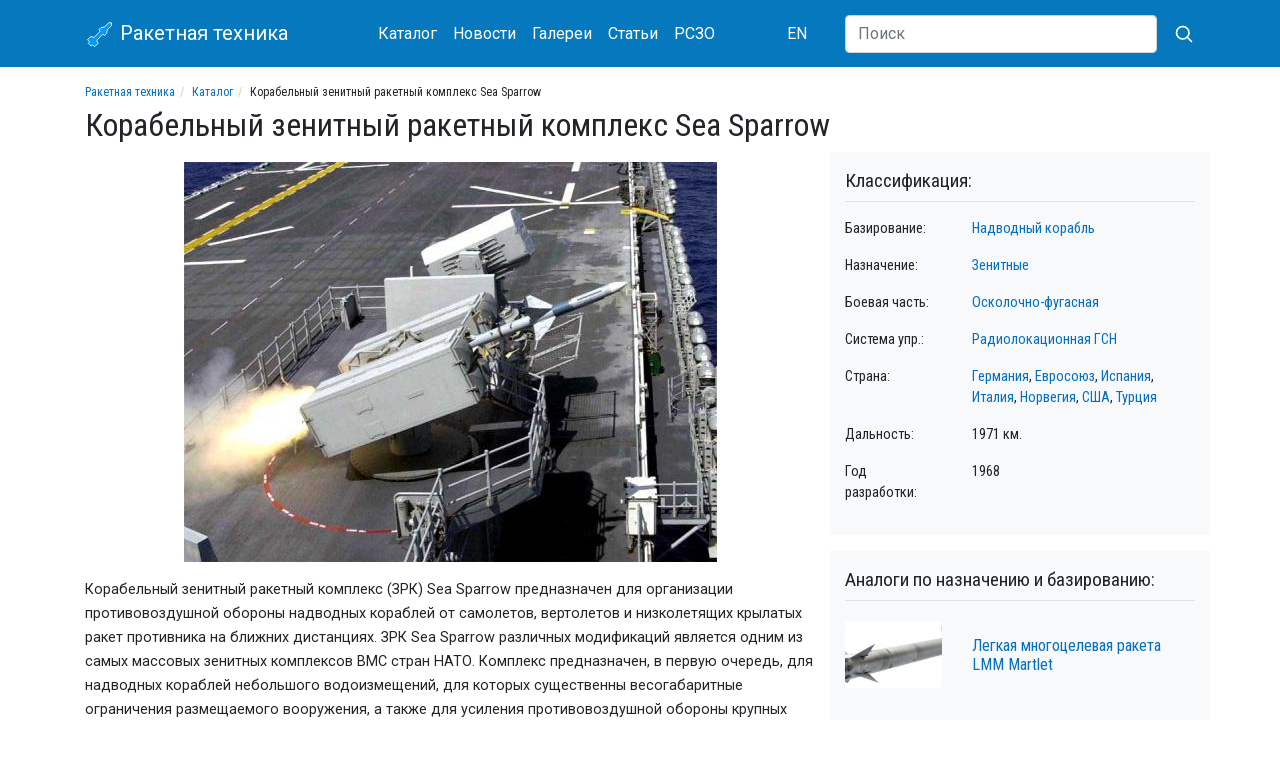

--- FILE ---
content_type: text/html; charset=utf-8
request_url: https://missilery.info/missile/sea-sparrow
body_size: 10536
content:
<!DOCTYPE html>
<html lang="ru">
<head>
	<meta name="viewport" content="width=device-width, initial-scale=1, shrink-to-fit=no">

	<meta http-equiv="Content-Type" content="text/html; charset=utf-8" />
<link href="https://en.missilery.info/missile/sea-sparrow" rel="alternate" hreflang="en" />
<link href="https://missilery.info/missile/sea-sparrow" rel="alternate" hreflang="ru" />
<script>window.yaContextCb = window.yaContextCb || []</script>
<script src="https://yandex.ru/ads/system/context.js" crossorigin="anonymous" async="async"></script>
<link rel="shortcut icon" href="https://missilery.info/favicon.ico" type="image/vnd.microsoft.icon" />
<meta name="description" content="Корабельный зенитный ракетный комплекс (ЗРК) Sea Sparrow предназначен для организации противовоздушной обороны надводных кораблей от самолетов, вертолетов и низколетящих крылатых ракет противника на" />
<link rel="canonical" href="https://missilery.info/missile/sea-sparrow" />
<link rel="shortlink" href="https://missilery.info/node/982" />
	<title>Корабельный зенитный ракетный комплекс Sea Sparrow | Ракетная техника</title>
	<style type="text/css" media="all">
@import url("https://missilery.info/modules/system/system.theme.css?t4sklz");
</style>
<style type="text/css" media="all">
@import url("https://missilery.info/sites/all/modules/ckeditor/css/ckeditor.css?t4sklz");
</style>
<style type="text/css" media="all">
@import url("https://missilery.info/sites/all/modules/ctools/css/ctools.css?t4sklz");
</style>
<link type="text/css" rel="stylesheet" href="/sites/all/libraries/lightbox2/css/lightbox.min.css" media="all" />
<link type="text/css" rel="stylesheet" href="/sites/all/libraries/bootstrap/4.4.1/css/bootstrap.min.css" media="all" />
<style type="text/css" media="all">
@import url("https://missilery.info/sites/all/themes/ru_missilery//css/current.css?t4sklz");
@import url("https://missilery.info/sites/all/themes/ru_missilery/../all/css/base.css?t4sklz");
@import url("https://missilery.info/sites/all/themes/ru_missilery/../all/css/tabs.css?t4sklz");
@import url("https://missilery.info/sites/all/themes/ru_missilery/../all/css/contextual-links.css?t4sklz");
</style>
	
	<link rel="apple-touch-icon" sizes="180x180" href="/apple-touch-icon.png">
	<link rel="icon" type="image/png" sizes="32x32" href="/favicon-32x32.png">
	<link rel="icon" type="image/png" sizes="16x16" href="/favicon-16x16.png">
	<meta name="msapplication-TileColor" content="#da532c">
	<meta name="theme-color" content="#0678be">
	
	<link href="https://fonts.gstatic.com" rel="preconnect" crossorigin>
	<link href="https://fonts.googleapis.com/css?family=Roboto|Roboto+Condensed&display=swap" rel="stylesheet">
	
	
	<!--[if lt IE 9]><script src="http://html5shim.googlecode.com/svn/trunk/html5.js"></script><![endif]-->
  
  <!-- Yandex.Metrika counter -->
  <script type="text/javascript" >
     (function(m,e,t,r,i,k,a){m[i]=m[i]||function(){(m[i].a=m[i].a||[]).push(arguments)};
     m[i].l=1*new Date();
     for (var j = 0; j < document.scripts.length; j++) {if (document.scripts[j].src === r) { return; }}
     k=e.createElement(t),a=e.getElementsByTagName(t)[0],k.async=1,k.src=r,a.parentNode.insertBefore(k,a)})
     (window, document, "script", "https://mc.yandex.ru/metrika/tag.js", "ym");
  
     ym(62284414, "init", {
          clickmap:true,
          trackLinks:true,
          accurateTrackBounce:true
     });
  </script>
  <noscript><div><img src="https://mc.yandex.ru/watch/62284414" style="position:absolute; left:-9999px;" alt="" /></div></noscript>
  <!-- /Yandex.Metrika counter -->
	
<!-- 	<script data-ad-client="ca-pub-5742353078451787" async src="https://pagead2.googlesyndication.com/pagead/js/adsbygoogle.js"></script> -->
</head>
<body class="html not-front not-logged-in no-sidebars page-node page-node- page-node-982 node-type--missile i18n-ru" >
		<div id="ya_fullscreen"></div>
<div id="page">
	<header id="page-header">
		<div id="page-header-inner" class="clearfix">
			<nav id="navigation" class="mb-3"><div class="container"><div class="row align-items-center"><div class="col-9 col-sm-6 col-md-4 col-lg-3 order-first">
		<a class="navbar-brand" href="/">
			<svg xmlns="http://www.w3.org/2000/svg" width="30" height="30" viewBox="-50 -50 200 300"><g fill="none"><polygon transform="translate(139.778175 116.26315)rotate(45)translate(-139.778175 -116.26315)" stroke-width="8" fill="#0099FF" points="60 0 40 20 40 80 20 110 20 140 40 140 40 230 10 240 10 290 40 290 40 310 80 310 80 290 110 290 110 240 80 230 80 140 100 140 100 110 80 80 80 20" stroke="#FFF"/></g></svg>
			Ракетная техника
			</a>
		</div><div class="col-lg-5 col-md-7 d-flex align-items-center justify-content-between order-3 order-md-2"><nav class="nav mt-1 mb-1">
				<a class="nav-link" href="/search">Каталог</a>
				<a class="nav-link" href="/news">Новости</a>
				<a class="nav-link" href="/gallery">Галереи</a>
				<a class="nav-link" href="/article">Статьи</a>
				<a class="nav-link" href="/rszo">РСЗО</a>
			</nav><nav class="nav mt-1 mb-1"><a href="https://en.missilery.info" class="nav-link">EN</a></nav></div>
		<form action="/search/site" class="col-3 col-sm-6 col-md-1 col-lg-4 d-flex align-items-center justify-content-end order-2 order-md-3">
	      <input class="d-none d-lg-block flex-grow-1 form-control" type="search" name="text" placeholder="Поиск" aria-label="Search">
	      <button class="btn" aria-label="Искать" type="submit">
          <svg xmlns="http://www.w3.org/2000/svg" width="20" height="20" fill="none" stroke="#FFF" stroke-linecap="round" stroke-linejoin="round" stroke-width="2" class="ml-1" role="img" viewBox="0 0 24 24" focusable="false"><title>Search</title><circle cx="10.5" cy="10.5" r="7.5"></circle><path d="M21 21l-5.2-5.2"></path></svg>
</button>
	    </form></div></div></nav>		</div>
	</header>	
	
	<div id="page-main" class="container">		
		<div id="page-main-inner" class="clearfix">
			<section id="page-content" class="row ">
				<div id="page-content-head" class="col-12">
					<ol class="breadcrumb text-truncate"><li><a href="https://missilery.info/">Ракетная техника</a></li><li><a href="https://missilery.info/search">Каталог</a></li><li>Корабельный зенитный ракетный комплекс Sea Sparrow </li></ol>															<h1 id="page-title">Корабельный зенитный ракетный комплекс Sea Sparrow </h1>																			</div>

				<div class="container">
					<div class="row d-lg-block">
						<div id="page-content-inner" class="col-lg-8 float-left">
							<article id="node-982" class="node node--missile"><div class="content"><div class="field-missile-description field"><div class="field-items"><div class="field-item even"><p><a href="/files/m/sea-sparrow/sea-sparrow1.jpg" rel="lightbox"><img alt="ЗРК Sea Sparrow" src="/files/styles/article_image/public/m/sea-sparrow/sea-sparrow1.jpg" /></a></p>
<p>Корабельный зенитный ракетный комплекс (ЗРК) Sea Sparrow предназначен для организации противовоздушной обороны надводных кораблей от самолетов, вертолетов и низколетящих крылатых ракет противника на ближних дистанциях. ЗРК Sea Sparrow различных модификаций является одним из самых массовых зенитных комплексов ВМС стран НАТО. Комплекс предназначен, в первую очередь, для надводных кораблей небольшого водоизмещений, для которых существенны весогабаритные ограничения размещаемого вооружения, а также для усиления противовоздушной обороны крупных кораблей на ближних дистанциях.</p>
<p>Комплеск создан в результате выполнения проводившихся с 1964 года работ по программе BPDMS (Basic Point Defence Missile System) на базе модифицированной авиационной ракеты класса "воздух-воздух" Sparrow-III AIM-7F. Испытания базового варианта комплекса с системой управления Mk 115 и РЛС подсветки цели Mk 51 проводились с февраля 1967г. В период 1971-75гг. комплекс был установлен на 31 корабле ВМС США.</p>
<p>В 1968г. Дания, Италия и Норвегия пришли к соглашению с ВМС США о совместных работах по модернизации ЗРК Sea Sparrow в рамках деятельности международной кооперации - NATO SeaSparrow Project Office (NSPO). NSPO приступил к реализации программы IBPDMS (Improved Basic Point Defense Missile System) с целью разработки унифицированного средства ПВО надводных кораблей стран НАТО. Новый комплекс, получивший обозначение NSSMS Block I (NATO Sea Sparrow Missile System), успешно прошел испытания, серийное производство началось в 1973г.</p>
<p>За долгие годы службы комплекс неоднократно модернизировался и в настоящее время принят на вооружение ВМС многих стран мира. ЗРК <a href="/missile/albatros">Albatros</a>, разработанный итальянской фирмой Alenia Marconi Systems и установленный на кораблях Италии, Марокко и Египта является локализованной версией ЗРК NSSMS Sea Sparrow.</p>
<p>В настоящее время для замены находящейся на вооружении ракеты RIM-7 различных модификаций в составе ЗРК Sea Sparrow предлагается новая зенитная ракета RIM-162 ESSM (Evolved Seasparrow Missiles). Разработка <a href="/missile/essm">RIM-162 ESSM</a> началась в 1995 году международным консорциумом во главе с компанией Raytheon. В составе консорциума фирмы Австралии, Бельгии, Канады, Дании, Испании, Греции, Голландии, Италии, Норвегии, Португалии, Турции и США. Новая ракета может стартовать как с поворотных, так и из вертикальных пусковых установок комплекса Sea Sparrow.</p>
</div></div></div><div id="ya_description"></div><div class="field-missile-composition field"><div class="field-label">Состав:&nbsp;</div><div class="field-items"><div class="field-item even"><p>В состав ЗРК "Sea Sparrow" первых модификаций входят: управляемая ракета AIM-7F, система управления Mk115 с РЛС подсвета цели Mk51 (см. <a href="/files/m/sea-sparrow/mk115_seasparrow.jpg" rel="lightbox">фото</a>), пусковая установка Mk25 на 8 ЗУР (модифицированная ПУ ПЛРК <a href="/missile/asroc"> ASROC</a>) и погреб боезапаса. Общая масса ЗРК достигает 17.7т.</p>
<p><a href="/files/m/sea-sparrow/rim-7.jpg" rel="lightbox"><img alt="Ракета Sea-sparrow" src="/files/styles/article_image/public/m/sea-sparrow/rim-7.jpg" /></a></p>
<p>ЗУР AIM-7F - одноступенчатая,с маршевым РДТТ Rocketdyne Mk38 mod 2 оснащается полуактивной радиолокационной головкой самонаведения. Комплекс работает следующим образом. После обнаружения цели данные о ней из боевого информационного поста поступают в систему управления Mk115. РЛС Mk51 X-диапазона, входящая в систему управления Mk115, обеспечивает подсветку цели. Антенный пост РЛС размещается на поворотном основании и с помощью следящих приводов связан с подвижной частью пусковой установки. Опыт эксплуатации базового варианта ЗРК выявил ряд серьезных недостатков комплекса, которые были связаны, в первую очередь, со слабой энергетикой маршевого двигателя ракеты AIM-7F, значительными поперечными габаритами ракеты из-за нескладывающихся крыльев, низким уровнем автоматизации боевой работы и недостаточной эффективностью системы управления Mk115 в ночное время и в условиях плохой погоды.</p>
<p>ЗРК NSSMS Block I (Nato Sea Sparrow) получил новую ракету RIM-7H со складывающимся крылом, модернизированную компактную пусковую установку Mk 29, новую РЛС подсвета цели SPS-65 и автоматизированную систему управления Mk91 (см. <a href="/files/m/sea-sparrow/mk91_seasparrow.jpg" rel="lightbox">фото</a>). ЗУР RIM-7H была создана на базе ракеты AIM-7E2 класса "воздух-воздух" специально для использования в составе зенитного комплекса. Ракета RIM-7H оснащалась усовершенствованной головкой самонаведения и новым двигателем Aerojet Мк52 mod2 (вес двигателя - 68.5кг, время работы 2.8с). Для наведения ЗУР RIM-7H использовалась система управления Mk91 модификаций mod0 и mod1. В настоящее время RIM-7H снята с вооружения.</p>
<p>В 1972 году фирма "Raytheon" начала выпуск новой версии авиационной ракеты AIM-7F. Бортовая система управления новой ракеты была выполнена на базе твердотельной электроники. Значительное сокращение веса и габаритов системы управления позволило переместить боевую часть в носовую часть ракеты, увеличить вес БЧ и применить маршевый двигатель повышенной энергетики. Новая ракета, адаптированная для корабельного ЗРК "Nato Sea Sparrow", была запущена в производство под обозначением RIM-7F.</p>
<p>В 1983г. комплекс NSSMS получил новое средство поражения - ракету RIM-7M. RIM-7M имеет новую моноимпульсную помехозащищенную головку самонаведения, обеспечивающую надежное поражение низколетящих целей, автопилот, обеспечивающий полет ракеты в точку прицеливания при потере цели, полностью цифровую систему управления и модернизированную боевую часть WAU-17. RIM-7M оснащается двигателем Hercules Mk58.</p>
<p>C 1991г. начались поставки ракеты RIM-7P в составе ЗРК NSSMS. RIM-7P производится кооперацией фирм Raytheon, General Dynamics и Hughes Missile Systems (начало разработки - 1987г.), оснащается новой импульсно-доплеровской полуактивной радиолокационной ГСН и позволяет атаковать цели сверху на фоне подстилающей поверхности. С принятием на вооружение RIM-7P комплекс Nato Sea Sparrow получил возможность атаки надводных целей.</p>
<p><a href="/files/m/sea-sparrow/rim-7-mk29.jpg" rel="lightbox"><img alt="Пуск ракеты RIM-7" src="/files/styles/article_image/public/m/sea-sparrow/rim-7-mk29.jpg" /></a></p>
<p>Последним представителем ракет семейства RIM-7 является ракета RIM-7R (1997г.). Cистема самонаведения RIM-7R оснащена дополнительным тепловизионным каналом. Комплексирование каналов самонаведения значительно повысило помехозащищенность ЗУР, однако, из-за высокой стоимости программа разработки RIM-7R была закрыта.</p>
<p>Для управления ракетами RIM-7 последних модификаций используется система управления Mk91 mod2 и Mk91 mod3. Mk91 mod2 обеспечивает обстрел цели одной ЗУР, Mk91 mod3 - двух целей последовательными пусками по одной ЗУР или одной цели двумя ракетами. Mk91 mod3 может применяться совместно с системой раннего обнаружения Mk23 TAS, которая используется для отображения тактической обстановки, целераспределения и выдачи целеуказания в т.ч. и для других боевых систем корабля-носителя. Совместно они образуют систему самообороны AN-SWY-1(V). Штатной РЛС сопровождения и подсветки цели является Mk95, но система управления согласовывается с другими РЛС аналогичного назначения.</p>
<p>Пусковые установки Mk29 обеспечивают хранение, наведение на цель и пуск восьми ЗУР RIM-7 всех модификаций, а также ракеты RIM-162 ESSM. Перезаряжание осуществляется вручную (см. <a href="/files/m/sea-sparrow/rim-7_loading.jpg" rel="lightbox">фото</a>). ПУ Mk29 оснащены фрегаты: типа Wieligen (ВМС Бельгии), типа Bremen- F122 (ВМС Германии), типов Tromp , Kontenaer и Jacob van Heemskerck (ВМС Нидерландов), типа Oslo (ВМС Норвегии), типа Vasco da Gama (ВМС Португалии), типа Yavuz (ВМС Турции). Авианосцы класса Nimitz иммет три спаренные пусковые установки Mk-29 одна из которых размещена в носу на спонсоне справа, а две побортно на кормовой площадке ниже полетной палубы. Ударный авианосец ВМС США George H.W.Bush вооружен двумя спаренными пусковыми установками Mk-29 для ракет <a href="/missile/essm">RIM-162</a>.</p>
<p>Наводящиеся пусковые установки Mk29 не могут обеспечить необходимые темп стрельбы и время реакции при массированном применении противником средств воздушного нападения. Для устранения этого недостатка разработаны модификации ЗРК "Nato Sea Sparrow" с пусковыми установками вертикального старта Mk41 (см. <a href="/missile/bgm109c-d/mk41">описание</a>) и Mk48 различного исполнения (см. <a href="/missile/wobb/essm/mk48.shtml">описание</a>).</p>
<p><a href="/files/m/sea-sparrow/rim-7vl.jpg" rel="lightbox"><img alt="ПУ вертикального старта для ракеты RIM-7" src="/files/styles/article_image/public/m/sea-sparrow/rim-7vl.jpg" /></a></p>
<p>Для использования в составе ЗРК с ПУ вертикального старта ракета RIM-7 оснащается специальным блоком газовых рулей Jet Vane Control (JVC), размещаемым на сопловом блоке маршевого РДТТ. Блок JVC обеспечивает автоматическое склонение ракеты в сторону цели после старта и сбрасывается после окончания маневра. Масса блока JVC составляет 15.8кг, в него входят: четыре рулевых устройства, система управления, микропроцессор, аналоговые преобразователи, автономная система зажигания, а также батарея (источник питания). JVC обеспечивает возможность наведения ракеты после ее выброса из пусковой установки со скоростью до 283 град/с. ЗУР RIM-7 сопрягается с бортом корабля-носителя через шину MIL-STD 1553 модернизированных ПУ Мk41 и Мk48.</p>
<p>Система вертикального пуска ракет Mk41 развертывается на кораблях в различных конфигурациях: от отдельного модуля с восемью ячейками до 16 с 128 ячейками.</p>
<p>На австралийских фрегатах типа Anzac восьмиконтейнерная пусковая установка Mk41 mod5 (см. <a href="/files/m/sea-sparrow/mk41-mod5.jpg" rel="lightbox">фото</a>) ЗРК Nato Sea Sparrow размещена в надстройке за дымовыми трубами. Фрегаты типа Brandenburg (проект 123) оснащаются 16-ти зарядной ПУ Mk41 mod4 в носовой оконечности надстройки. ПУ Mk41 mod5 имеют также фрегаты типа Naresuan ВМС Таиланда. 16-ти зарядная Mk41 mod8 устанавливается на турецких фрегатах типа Barbaros (проект MEKO 200TN).</p>
</div></div></div><div id="ya_composition"></div><div class="field-missile-characteristics field"><div class="field-label">Характеристики:&nbsp;</div><div class="field-items"><div class="field-item even"><table>
<tbody>
<tr>
<td>Максимальная дальность стрельбы, км</td>
<td>19 (50 ESSM)</td>
</tr>
<tr>
<td>Высота поражения цели, м</td>
<td>8-15000</td>
</tr>
<tr>
<td>Габариты ракеты RIM-7 (M,P), мм:<br />
			            - длина<br />
			            - диаметр<br />
			            - размах крыла</td>
<td>
			3640<br />
			203<br />
			1000</td>
</tr>
<tr>
<td>Максимальная скорость полета ракеты, M</td>
<td>2.5-3</td>
</tr>
<tr>
<td>Стартовая масса, кг</td>
<td>225</td>
</tr>
<tr>
<td>Масса боевой части, кг</td>
<td>40.5</td>
</tr>
</tbody>
</table>
</div></div></div><div class="field-missile-sources field"><div class="field-label">Источники:&nbsp;</div><div class="field-items"><div class="field-item even"><ol>
<li><a href="http://en.wikipedia.org/wiki/RIM-7_Sea_Sparrow">RIM-7 Sea Sparrow</a></li>
<li><a href="http://www.designation-systems.net/dusrm/m-7.html">Raytheon AAM-N-2,3,6/AIM-101/AIM-7/RIM-7 Sparrow</a></li>
</ol>
</div></div></div><div id="ya_sources"></div></div></article>						</div>
												
						<div id="page-content-chars" class="col-lg-4 float-left order-first mb-3">
							<div class="row bg-light pt-3 pb-3"><div class="col">
							<h3 class="block_title mb-3">Классификация:</h3>
							<div class="row"><div class="col-4 col-lg-4">Базирование:</div><div class="col-8 col-lg-8"><a href="https://missilery.info/basing/nadvodnyy-korabl">Надводный корабль</a></div></div><div class="row"><div class="col-4 col-lg-4">Назначение:</div><div class="col-8 col-lg-8"><a href="https://missilery.info/type/zenitnye">Зенитные</a></div></div><div class="row"><div class="col-4 col-lg-4">Боевая часть:</div><div class="col-8 col-lg-8"><a href="https://missilery.info/warhead/oskolochno-fugasnaya">Осколочно-фугасная</a></div></div><div class="row"><div class="col-4 col-lg-4">Система упр.:</div><div class="col-8 col-lg-8"><a href="https://missilery.info/control/radiolokacionnaya-gsn">Радиолокационная ГСН</a></div></div><div class="row"><div class="col-4 col-lg-4">Страна:</div><div class="col-8 col-lg-8"><a href="https://missilery.info/country/germaniya">Германия</a>, <a href="https://missilery.info/country/evrosoyuz">Евросоюз</a>, <a href="https://missilery.info/country/ispaniya">Испания</a>, <a href="https://missilery.info/country/italiya">Италия</a>, <a href="https://missilery.info/country/norvegiya">Норвегия</a>, <a href="https://missilery.info/country/ssha">США</a>, <a href="https://missilery.info/country/turciya">Турция</a></div></div><div class="row"><div class="col-4 col-lg-4">Дальность:</div><div class="col-8 col-lg-8">1971 км.</div></div><div class="row"><div class="col-4 col-lg-4">Год разработки:</div><div class="col-8 col-lg-8">1968</div></div>							<div id="ya_characteristics" class="float-md-left"></div>
							</div></div>
						</div>
						
						<div id="analogs" class="col-lg-4 float-left mb-3"><div class="row bg-light pt-3"><div class="col"><h3 class="block_title mb-1">Аналоги по назначению и базированию:</h3><div><article class="missiles_list_teaser"><a href="https://missilery.info/missile/martlet" class="row pt-3 pb-3"><div class="col-4 align-self-center"><img src="https://missilery.info/files/styles/thumb_missile/public/mt/royal-navy-tests-martlet-missile-from-type-23-frigate-against-asymmetric-threats-4.jpg" class="rounded" alt="Легкая многоцелевая ракета LMM Martlet "></div><div class="col-8 align-self-center"><h4>Легкая многоцелевая ракета LMM Martlet </h4></div></a></article><article class="missiles_list_teaser"><a href="https://missilery.info/missile/zur-standard" class="row pt-3 pb-3"><div class="col-4 align-self-center"><img src="https://missilery.info/files/styles/thumb_missile/public/mt/zur_standard.png" class="rounded" alt="Семейство управляемых ракет Standard"></div><div class="col-8 align-self-center"><h4>Семейство управляемых ракет Standard</h4></div></a></article><article class="missiles_list_teaser"><a href="https://missilery.info/missile/standard-6" class="row pt-3 pb-3"><div class="col-4 align-self-center"><img src="https://missilery.info/files/styles/thumb_missile/public/mt/standard_6.jpg" class="rounded" alt="Зенитная управляемая ракета SM-6 (RIM-174 Standard ERAM)  "></div><div class="col-8 align-self-center"><h4>Зенитная управляемая ракета SM-6 (RIM-174 Standard ERAM)  </h4></div></a></article><article class="missiles_list_teaser"><a href="https://missilery.info/missile/essm" class="row pt-3 pb-3"><div class="col-4 align-self-center"><img src="https://missilery.info/files/styles/thumb_missile/public/mt/essm.jpg" class="rounded" alt="Зенитная ракета Evolved Sea Sparrow (RIM-162)"></div><div class="col-8 align-self-center"><h4>Зенитная ракета Evolved Sea Sparrow (RIM-162)</h4></div></a></article><article class="missiles_list_teaser"><a href="https://missilery.info/missile/schtil-1" class="row pt-3 pb-3"><div class="col-4 align-self-center"><img src="https://missilery.info/files/styles/thumb_missile/public/mt/schtil-1.jpg" class="rounded" alt="Корабельный зенитный ракетный комплекс &quot;Штиль-1&quot; "></div><div class="col-8 align-self-center"><h4>Корабельный зенитный ракетный комплекс "Штиль-1" </h4></div></a></article><article class="missiles_list_teaser"><a href="https://missilery.info/missile/gibka" class="row pt-3 pb-3"><div class="col-4 align-self-center"><img src="https://missilery.info/files/styles/thumb_missile/public/mt/gibka.jpg" class="rounded" alt="Комплекс управляемого вооружения турельной установки 3М-47 &quot;Гибка&quot;"></div><div class="col-8 align-self-center"><h4>Комплекс управляемого вооружения турельной установки 3М-47 "Гибка"</h4></div></a></article><article class="missiles_list_teaser"><a href="https://missilery.info/missile/fl-3000n" class="row pt-3 pb-3"><div class="col-4 align-self-center"><img src="https://missilery.info/files/styles/thumb_missile/public/mt/FL-3000N.jpg" class="rounded" alt="Зенитный ракетный комплекс HHQ-10 (FL-3000N)"></div><div class="col-8 align-self-center"><h4>Зенитный ракетный комплекс HHQ-10 (FL-3000N)</h4></div></a></article><article class="missiles_list_teaser"><a href="https://missilery.info/missile/palma" class="row pt-3 pb-3"><div class="col-4 align-self-center"><img src="https://missilery.info/files/styles/thumb_missile/public/mt/palma.jpg" class="rounded" alt="Зенитный ракетно-артиллерийский комплекс &#039;Пальма&#039;"></div><div class="col-8 align-self-center"><h4>Зенитный ракетно-артиллерийский комплекс 'Пальма'</h4></div></a></article><article class="missiles_list_teaser"><a href="https://missilery.info/missile/hq7" class="row pt-3 pb-3"><div class="col-4 align-self-center"><img src="https://missilery.info/files/styles/thumb_missile/public/mt/hq7.jpg" class="rounded" alt="Зенитный ракетный комплекс HQ-7 (FM-90)"></div><div class="col-8 align-self-center"><h4>Зенитный ракетный комплекс HQ-7 (FM-90)</h4></div></a></article><article class="missiles_list_teaser"><a href="https://missilery.info/missile/paams" class="row pt-3 pb-3"><div class="col-4 align-self-center"><img src="https://missilery.info/files/styles/thumb_missile/public/mt/paams.jpg" class="rounded" alt="Зенитный ракетный комплекс PAAMS"></div><div class="col-8 align-self-center"><h4>Зенитный ракетный комплекс PAAMS</h4></div></a></article></div></div></div></div>						

				</div></div>
			</section>
			
			<aside id="sidebar" class="clearfix col-4">
			</aside>
			
		</div>
	</div>
	
	<footer id="page-footer">
		<div id="page-footer-inner" class="container clearfix">
			<div class="row align-items-center"><div class="col-md-6 col-lg-4 order-2 order-lg-1 mb-2 mt-2 text-md-right text-lg-left">&copy; 2025 ИС Ракетная техника (2001 - 2025)</div><div class="col-md-6 col-lg-4 order-1 order-lg-2 mb-2 mt-2"><nav class="nav">
				  <a class="nav-link pl-0" href="/about">О нас</a>
				  <a class="nav-link" href="/contact">Обратная связь</a>
				  <a class="nav-link pr-0" href="/voenmeh">Военмех</a>
				</nav></div><div class="col-lg-4 text-md-right order-last"><a href="https://metrika.yandex.ru/stat/?id=62284414&amp;from=informer"
target="_blank" rel="nofollow"><img src="https://informer.yandex.ru/informer/62284414/1_0_FFFFFFFF_FFFFFFFF_0_uniques"
style="width:80px; height:15px; border:0;" alt="Яндекс.Метрика" title="Яндекс.Метрика: данные за сегодня (уникальные посетители)" /></a></div>		</div>
	</footer>
</div>

<script>
		window.yaContextCb.push(()=>{
				Ya.adfoxCode.create({
						ownerId: 287837,
						containerId: 'ya_fullscreen',
						params: {
								pp: 'cbyx',
								ps: 'fngm',
								p2: 'hoqc'
						}
				})
		});
		window.yaContextCb.push(()=>{
				Ya.adfoxCode.createAdaptive({
						ownerId: 287837,
						containerId: 'ya_characteristics',
						params: {
								pp: 'bhtq',
								ps: 'fngm',
								p2: 'hnqm'
						}
				}, ['desktop', 'tablet', 'phone'], {
						tabletWidth: 768,
						phoneWidth: 480,
						isAutoReloads: false
				})
		});
		window.yaContextCb.push(()=>{
				Ya.adfoxCode.createAdaptive({
						ownerId: 287837,
						containerId: 'ya_description',
						params: {
								pp: 'g',
								ps: 'fngm',
								p2: 'hnqu'
						}
				}, ['desktop'], {
						tabletWidth: 768,
						phoneWidth: 480,
						isAutoReloads: false
				})
		});
		window.yaContextCb.push(()=>{
				Ya.adfoxCode.create({
						ownerId: 287837,
						containerId: 'ya_composition',
						params: {
								pp: 'h',
								ps: 'fngm',
								p2: 'hnqv'
						}
				})
		});
		window.yaContextCb.push(()=>{
				Ya.adfoxCode.createAdaptive({
						ownerId: 287837,
						containerId: 'ya_sources',
						params: {
								pp: 'i',
								ps: 'fngm',
								p2: 'hnqw'
						}
				}, ['desktop', 'tablet', 'phone'], {
						tabletWidth: 768,
						phoneWidth: 480,
						isAutoReloads: false
				})
		})
</script>
	<script type="text/javascript" src="https://missilery.info/sites/all/modules/jquery_update/replace/jquery/1.12/jquery.min.js?v=1.12.4"></script>
<script type="text/javascript" src="https://missilery.info/misc/jquery-extend-3.4.0.js?v=1.12.4"></script>
<script type="text/javascript" src="https://missilery.info/misc/jquery-html-prefilter-3.5.0-backport.js?v=1.12.4"></script>
<script type="text/javascript" src="https://missilery.info/misc/jquery.once.js?v=1.2"></script>
<script type="text/javascript" src="https://missilery.info/misc/drupal.js?t4sklz"></script>
<script type="text/javascript" src="https://missilery.info/sites/all/modules/jquery_update/js/jquery_browser.js?v=0.0.1"></script>
<script type="text/javascript" src="https://missilery.info/files/languages/ru_QsW4Oxd7u4bHmUkLQUJgtNq8abu-5PtBBbiPWWclOkw.js?t4sklz"></script>
<script type="text/javascript">
<!--//--><![CDATA[//><!--
jQuery.extend(Drupal.settings, {"basePath":"\/","pathPrefix":"","setHasJsCookie":0,"ajaxPageState":{"theme":"ru_missilery","theme_token":"wpzvqOR0PZOWg9nz9BTRcM507lEeeaMZCbiIa0HC9Xo","js":{"\/sites\/all\/libraries\/lightbox2\/js\/lightbox.min.js":1,"\/sites\/all\/themes\/ru_missilery\/..\/all\/js\/lightbox-missilery.js?v=4":1,"\/sites\/all\/libraries\/bootstrap\/popper.min.js":1,"\/sites\/all\/libraries\/bootstrap\/4.4.1\/js\/bootstrap.min.js":1,"sites\/all\/modules\/jquery_update\/replace\/jquery\/1.12\/jquery.min.js":1,"misc\/jquery-extend-3.4.0.js":1,"misc\/jquery-html-prefilter-3.5.0-backport.js":1,"misc\/jquery.once.js":1,"misc\/drupal.js":1,"sites\/all\/modules\/jquery_update\/js\/jquery_browser.js":1,"public:\/\/languages\/ru_QsW4Oxd7u4bHmUkLQUJgtNq8abu-5PtBBbiPWWclOkw.js":1},"css":{"modules\/system\/system.theme.css":1,"sites\/all\/modules\/ckeditor\/css\/ckeditor.css":1,"sites\/all\/modules\/ctools\/css\/ctools.css":1,"\/sites\/all\/libraries\/lightbox2\/css\/lightbox.min.css":1,"\/sites\/all\/libraries\/bootstrap\/4.4.1\/css\/bootstrap.min.css":1,"sites\/all\/themes\/ru_missilery\/\/css\/current.css":1,"sites\/all\/themes\/ru_missilery\/..\/all\/css\/base.css":1,"sites\/all\/themes\/ru_missilery\/..\/all\/css\/tabs.css":1,"sites\/all\/themes\/ru_missilery\/..\/all\/css\/contextual-links.css":1}}});
//--><!]]>
</script>
	<script type="text/javascript" src="/sites/all/libraries/lightbox2/js/lightbox.min.js"></script>
<script type="text/javascript" src="/sites/all/themes/ru_missilery/../all/js/lightbox-missilery.js?v=4"></script>
<script type="text/javascript" src="/sites/all/libraries/bootstrap/popper.min.js"></script>
<script type="text/javascript" src="/sites/all/libraries/bootstrap/4.4.1/js/bootstrap.min.js"></script>
	
</body>
</html>


--- FILE ---
content_type: text/css
request_url: https://missilery.info/sites/all/themes/ru_missilery//css/current.css?t4sklz
body_size: 1868
content:
#page{
	min-width: 320px;
	font-family: 'Roboto Condensed', sans-serif;
}
header .nav-link{
	font-size: 1rem;
}

.tabs--primary.nav-tabs .nav-link{
	font-size: 0.8rem;
}
.tabs--secondary .nav-link{
	font-size: 0.8rem;
}
.tabs--secondary{
	border-bottom: 1px solid #CCC;
	padding-bottom: 10px;
	margin-bottom: 10px;
}

.messages{
	font-size: 0.8rem;
}
.messages h4{
	font-size: 1rem;
}
.messages ul{
	margin-bottom: 0;
}

.container div.messages{
	border-width: 1px;
}
.element-invisible{
	display: none;
}
a {
/* 	color: #0678be; */
	color: #0670be;
}
h1#page-title{
	font-size: 2rem;
}

#navigation{
	padding-bottom: .8rem;
	padding-top: .8rem;
	background-color: #0678be;
	font-family: 'Roboto', sans-serif;
}
#navigation a.nav-link{
	padding: 0 0.5rem;
}
#msg_badge{
	padding: 0 0 0 .75rem;
}
#msg_badge .badge{
	padding: 5px 10px;
}
#navigation .btn{
	padding-right: 0;
}

header a:focus, 
header a:hover, 
header a,
footer nav a,
footer nav a:focus,
footer nav a:hover {
	color: #fff;
}


nav.navbar li.active a.nav-link{
	color: #bce3fa;
}

article.missile_card{
	font-size: 0.8rem;
	max-width: 360px;
}
.missile_card .field-label{
	float: left;
}
.missile_card .field-items{
	display: block;
	padding-left: 40px;
}
.missile_card .field-items .field-item{
	padding-right: 5px;
	float: left;
}
.missile_card .field-items a {
	color: #999;
}

.missile_card .field-items .field-item:not(:last-child) a::after {
  content: ", ";
}

.missile_card h2{
	font-size: 0.9rem;
	text-align: center;
	margin-bottom: 1.25rem;
}

.missile_search h3{
	font-size: 1.2rem;
}
.missile_search ul{
	list-style: none;
}
.missile_search form .card-body{
	font-size: .8rem;
	padding: 1rem 1.5rem 0.5rem;
}
.missile_search .card-body ul li{
	margin-left: 0;
	white-space: nowrap;
	overflow: hidden;
}
.missile_search .card-body .col{
	padding-right: 0;
}
.missile_search .card-body ul li input{
	margin-right: 5px;
}
.missile_search .search_slider{
	margin: 0 0.6em;
}
.missile_search .adv_label{
	padding-bottom: 15px;
}
.missile_search #rezcou{
	font-size: 1.5rem;
}
.missile_search #search_link_label{
	font-weight: 400;
	font-size: 0.8rem;
}

.node-type--missile article .field-label,
.node-type--missile-extra article .field-label,
article .content h3
{
	font-size: 1.2rem;
	margin: 25px 0 10px;
	font-weight: 600;
}

.node-type--article .node-_ads h1{
	font-size: 1.2rem;
	margin: 25px 0 10px;
	font-weight: 600;
}

.node-type--gallery .gallery_desc, 
.node-type--gallery .card-body{
	font-size: 0.9rem;
	display: block;
	overflow: hidden;
	text-align: left;
}
.node-type--gallery .field,
.node-type--news .field,
.node-type--article .field{
	margin-top: 15px;
}

#page-content-chars{
	font-size: 0.9rem;
}
#page-content-chars .row .row{
	padding-bottom: 1rem;
}


.teaser_date{
	color: #666;
	font-size: 0.7rem;
}
.list-group-item.active{
	background-color: #0678be;
	border-color: rgba(0,0,0,.125);
}
.btn-primary {
	color: #fff;
	background-color: #0678be;
	border-color: #0678be;
}

/* Article text */

article.node{
	font-family: 'Roboto', sans-serif;
}
article.node a,
.field-news-source .field-item{
	word-break: break-all;
}
article.node{
	font-size: 14px;
}
article.node li{
	line-height: 1.5rem;
}
article.node p{
	line-height: 1.5rem;
	font-size: 0.9rem;
}
.node-type--gallery article.node img{
	margin: 0;
	padding: 0;
}
article.node img{
	margin: 10px auto;
	display: block;
	max-width: 100%;
	padding: 0 20px;
	max-height: 400px;
}

article.node img.full{
	max-width: none;
	max-height: none;
	padding: 0;
}

article.node table{
	width: 100%;
	margin-bottom: 1rem;
	color: #212529;
}
article.node table tr:nth-of-type(odd){
	background-color: rgba(0,0,0,.05);
}
article.node table td{
	padding: .3rem;
	border: 1px solid #dee2e6;
}


/* Front */
.front h3{
	font-size: 1.2rem;
	margin-bottom: 0;
	padding-left: 0;
}
.front h3.nav-link.disabled{
	color: #212529;
	width: 6rem;
	padding-left: 0;
}
.front .nav-link{
	padding: 0.5rem 0.9rem;
}


/* Footer */
footer nav a.nav-link{
	padding-top: 0!important;
	padding-bottom: 0!important; 
}
footer{
	font-size: 0.9rem;
	background-color: #064771;
	padding: 2rem 0;
	margin-top: 2rem;
	color: #FFF;
}


/* Search page */
.search_list form label{
	font-weight: 400;
}
.search_list form label:hover{
	cursor: pointer;
}
.search_list form .search_field{
	font-family: 'Arial','Geneva','Helvetica',sans-serif;
}
.search_list form .form-check{
	margin-top: 2px;
}

/* Image decription format */
blockquote ul{
	list-style: none;	
}
blockquote p{
	margin-bottom: 0;
}
.cke_editable img{
	max-height: 400px;
}
blockquote:before {
	content: "//";
	position: absolute;
	z-index: 2;
	left: 50%;
	transform: translateX(-50%);
	top: 12px;
	color: #474C4F;
	font-size: 16px;
	background: #FFF;
	padding: 0 15px;
}
blockquote:after {
	content: "";
	position: absolute;
	left: 15px;
	top: 20px;
	right: 15px;
	height: 4px;
	border-top: 1px dotted #474C4F;
	border-bottom: 1px dotted #474C4F;
}
blockquote {
	margin: 0 3em 1em;
	padding: 40px 30px 20px;
	position: relative;
	text-align: center;
	text-transform: uppercase;
	font-family: 'Lato', sans-serif;
}

/* 	RSZO dict */
#rszo a{
	display: block;
}
#rszo a:hover{
	background-color: #f8f9fa;
}
#rszo_desc{
	font-size: 0.9rem;
}

/* 	Blocks title */
h3.block_title{
	line-height: 25px;
	border-bottom: 1px solid #dee2e6;
	font-size: 1.2rem;
	padding-bottom: .5rem!important;
}


/* All articles list */

.missiles_list_teaser img{
	width: 100%;
}
.missiles_list_teaser a:hover{
	text-decoration: none;
	background-color: #f8f9fa;
}
.missiles_list_teaser h4{
	font-size: 1rem;
	line-height: 1.2rem;
	margin-bottom: 0;
}
.missiles_list_teaser h3{
	font-size: 1.2rem;
	line-height: 1.5rem;
}
.article_overview .missiles_list_teaser a{
	min-height: 142px;
}

/* 	anti-spam */
.contact_form_1,
.contact_form_3,
.contact_form_4{
	display: none;
}

@media(max-width:575px){
	.front #page-main .nav-link{
		padding: 0.3rem 0.6rem;
		font-size: 1rem;
	}
	.front .desc{
		font-size: 0.8rem;
	}
	#navigation .nav-link{
		font-size: 0.8rem;
	}
	h1#page-title{
		font-size: 1.5rem;
	}
	#page-content-chars .row .row{
		padding-bottom: 0.5rem;
	}
	#page-content-chars{
		font-size: 0.8rem;
	}
	article.node {
		font-size: 0.8rem;
	}
	article.node table{
		font-size: 0.7rem;
		width: 100%;
		display: block;
		overflow-x: auto;
		-webkit-overflow-scrolling: touch;
	}
	article.node p{
		line-height: 1.3rem;
		font-size: 0.8rem;
		text-align: justify;
	}
	article.node blockquote,
	article.node blockquote p{
		font-size: 0.6rem;	
	}
	article.node blockquote{
		text-transform: none;
		padding: 40px 0 20px;
	}
	.missiles_list_teaser h4{
		font-size: 0.8rem;
	}
	.missiles_list_teaser h3{
		font-size: 1rem;
	}
	h3.block_title{
		font-size: 1rem!important;
	}
}
@media(max-width:411px){
	.front #page-main .nav-link{
		padding: 0.2rem 0.4rem;
		font-size: 0.8rem;
	}
}

--- FILE ---
content_type: text/css
request_url: https://missilery.info/sites/all/themes/all/css/base.css?t4sklz
body_size: 319
content:
.container{
	min-width: 320px;
}

body.logged-in #page{
	margin-top: 21px;
}

.navbar img{
	background-color: red;
	color: yellow;
}

html,body {
	margin: 0;
	padding: 0;
	font-family: Arial,Geneva,Helvetica,sans-serif;}

header,section,article,aside,nav {
	display: block;}

div.messages {
	border-width: 8px;
	margin: 1em 0;}

/* Forms */
.vertical-tabs ul.vertical-tabs-list li a:hover {
	outline: none;}
.vertical-tabs ul.vertical-tabs-list li a:focus strong,
.vertical-tabs ul.vertical-tabs-list li a:active strong,
.vertical-tabs ul.vertical-tabs-list li a:hover strong {
	text-decoration: none;}
/* End Forms */


.breadcrumb {
	font-size: 12px;
	background-color: transparent;
	margin-bottom: 5px;
	padding: 0;
	height: 18px;
	font-family: 'Roboto Condensed', sans-serif;
}
.breadcrumb>li+li:before {
	padding: 0 5px;
	color: #ccc;
	content: "/\00a0";
}



--- FILE ---
content_type: text/css
request_url: https://missilery.info/sites/all/themes/all/css/tabs.css?t4sklz
body_size: 102
content:
ul.tabs {
  margin: 0 0 20px 0;
  padding: 0 0 0 10px;
  font-family: Tahoma, Arial, sans-serif;
  font-size: .8em;
}

ul.tabs li {
  display: inline-block;
}

ul.tabs li a {
  display: inline-block;
  padding: .3em 1em .35em 1em;
  background: transparent;
  color: #A0A0A0;
  border-radius: 4px 4px 0 0;
}

ul.tabs li a.active {
  border-bottom: 0;
  color: #2A2A2A;
}


--- FILE ---
content_type: application/javascript
request_url: https://missilery.info/sites/all/libraries/bootstrap/4.4.1/js/bootstrap.min.js
body_size: 15988
content:
/*!
  * Bootstrap v4.4.1 (https://getbootstrap.com/)
  * Copyright 2011-2019 The Bootstrap Authors (https://github.com/twbs/bootstrap/graphs/contributors)
  * Licensed under MIT (https://github.com/twbs/bootstrap/blob/master/LICENSE)
  */
!function(t,e){"object"==typeof exports&&"undefined"!=typeof module?e(exports,require("jquery"),require("popper.js")):"function"==typeof define&&define.amd?define(["exports","jquery","popper.js"],e):e((t=t||self).bootstrap={},t.jQuery,t.Popper)}(this,function(t,g,u){"use strict";function i(t,e){for(var n=0;n<e.length;n++){var i=e[n];i.enumerable=i.enumerable||!1,i.configurable=!0,"value"in i&&(i.writable=!0),Object.defineProperty(t,i.key,i)}}function s(t,e,n){return e&&i(t.prototype,e),n&&i(t,n),t}function e(e,t){var n=Object.keys(e);if(Object.getOwnPropertySymbols){var i=Object.getOwnPropertySymbols(e);t&&(i=i.filter(function(t){return Object.getOwnPropertyDescriptor(e,t).enumerable})),n.push.apply(n,i)}return n}function l(o){for(var t=1;t<arguments.length;t++){var r=null!=arguments[t]?arguments[t]:{};t%2?e(Object(r),!0).forEach(function(t){var e,n,i;e=o,i=r[n=t],n in e?Object.defineProperty(e,n,{value:i,enumerable:!0,configurable:!0,writable:!0}):e[n]=i}):Object.getOwnPropertyDescriptors?Object.defineProperties(o,Object.getOwnPropertyDescriptors(r)):e(Object(r)).forEach(function(t){Object.defineProperty(o,t,Object.getOwnPropertyDescriptor(r,t))})}return o}g=g&&g.hasOwnProperty("default")?g.default:g,u=u&&u.hasOwnProperty("default")?u.default:u;var n="transitionend";function o(t){var e=this,n=!1;return g(this).one(_.TRANSITION_END,function(){n=!0}),setTimeout(function(){n||_.triggerTransitionEnd(e)},t),this}var _={TRANSITION_END:"bsTransitionEnd",getUID:function(t){for(;t+=~~(1e6*Math.random()),document.getElementById(t););return t},getSelectorFromElement:function(t){var e=t.getAttribute("data-target");if(!e||"#"===e){var n=t.getAttribute("href");e=n&&"#"!==n?n.trim():""}try{return document.querySelector(e)?e:null}catch(t){return null}},getTransitionDurationFromElement:function(t){if(!t)return 0;var e=g(t).css("transition-duration"),n=g(t).css("transition-delay"),i=parseFloat(e),o=parseFloat(n);return i||o?(e=e.split(",")[0],n=n.split(",")[0],1e3*(parseFloat(e)+parseFloat(n))):0},reflow:function(t){return t.offsetHeight},triggerTransitionEnd:function(t){g(t).trigger(n)},supportsTransitionEnd:function(){return Boolean(n)},isElement:function(t){return(t[0]||t).nodeType},typeCheckConfig:function(t,e,n){for(var i in n)if(Object.prototype.hasOwnProperty.call(n,i)){var o=n[i],r=e[i],s=r&&_.isElement(r)?"element":(a=r,{}.toString.call(a).match(/\s([a-z]+)/i)[1].toLowerCase());if(!new RegExp(o).test(s))throw new Error(t.toUpperCase()+': Option "'+i+'" provided type "'+s+'" but expected type "'+o+'".')}var a},findShadowRoot:function(t){if(!document.documentElement.attachShadow)return null;if("function"!=typeof t.getRootNode)return t instanceof ShadowRoot?t:t.parentNode?_.findShadowRoot(t.parentNode):null;var e=t.getRootNode();return e instanceof ShadowRoot?e:null},jQueryDetection:function(){if("undefined"==typeof g)throw new TypeError("Bootstrap's JavaScript requires jQuery. jQuery must be included before Bootstrap's JavaScript.");var t=g.fn.jquery.split(" ")[0].split(".");if(t[0]<2&&t[1]<9||1===t[0]&&9===t[1]&&t[2]<1||4<=t[0])throw new Error("Bootstrap's JavaScript requires at least jQuery v1.9.1 but less than v4.0.0")}};_.jQueryDetection(),g.fn.emulateTransitionEnd=o,g.event.special[_.TRANSITION_END]={bindType:n,delegateType:n,handle:function(t){if(g(t.target).is(this))return t.handleObj.handler.apply(this,arguments)}};var r="alert",a="bs.alert",c="."+a,h=g.fn[r],f={CLOSE:"close"+c,CLOSED:"closed"+c,CLICK_DATA_API:"click"+c+".data-api"},d="alert",m="fade",p="show",v=function(){function i(t){this._element=t}var t=i.prototype;return t.close=function(t){var e=this._element;t&&(e=this._getRootElement(t)),this._triggerCloseEvent(e).isDefaultPrevented()||this._removeElement(e)},t.dispose=function(){g.removeData(this._element,a),this._element=null},t._getRootElement=function(t){var e=_.getSelectorFromElement(t),n=!1;return e&&(n=document.querySelector(e)),n=n||g(t).closest("."+d)[0]},t._triggerCloseEvent=function(t){var e=g.Event(f.CLOSE);return g(t).trigger(e),e},t._removeElement=function(e){var n=this;if(g(e).removeClass(p),g(e).hasClass(m)){var t=_.getTransitionDurationFromElement(e);g(e).one(_.TRANSITION_END,function(t){return n._destroyElement(e,t)}).emulateTransitionEnd(t)}else this._destroyElement(e)},t._destroyElement=function(t){g(t).detach().trigger(f.CLOSED).remove()},i._jQueryInterface=function(n){return this.each(function(){var t=g(this),e=t.data(a);e||(e=new i(this),t.data(a,e)),"close"===n&&e[n](this)})},i._handleDismiss=function(e){return function(t){t&&t.preventDefault(),e.close(this)}},s(i,null,[{key:"VERSION",get:function(){return"4.4.1"}}]),i}();g(document).on(f.CLICK_DATA_API,'[data-dismiss="alert"]',v._handleDismiss(new v)),g.fn[r]=v._jQueryInterface,g.fn[r].Constructor=v,g.fn[r].noConflict=function(){return g.fn[r]=h,v._jQueryInterface};var y="button",E="bs.button",C="."+E,T=".data-api",b=g.fn[y],S="active",D="btn",I="focus",w='[data-toggle^="button"]',A='[data-toggle="buttons"]',N='[data-toggle="button"]',O='[data-toggle="buttons"] .btn',k='input:not([type="hidden"])',P=".active",L=".btn",j={CLICK_DATA_API:"click"+C+T,FOCUS_BLUR_DATA_API:"focus"+C+T+" blur"+C+T,LOAD_DATA_API:"load"+C+T},H=function(){function n(t){this._element=t}var t=n.prototype;return t.toggle=function(){var t=!0,e=!0,n=g(this._element).closest(A)[0];if(n){var i=this._element.querySelector(k);if(i){if("radio"===i.type)if(i.checked&&this._element.classList.contains(S))t=!1;else{var o=n.querySelector(P);o&&g(o).removeClass(S)}else"checkbox"===i.type?"LABEL"===this._element.tagName&&i.checked===this._element.classList.contains(S)&&(t=!1):t=!1;t&&(i.checked=!this._element.classList.contains(S),g(i).trigger("change")),i.focus(),e=!1}}this._element.hasAttribute("disabled")||this._element.classList.contains("disabled")||(e&&this._element.setAttribute("aria-pressed",!this._element.classList.contains(S)),t&&g(this._element).toggleClass(S))},t.dispose=function(){g.removeData(this._element,E),this._element=null},n._jQueryInterface=function(e){return this.each(function(){var t=g(this).data(E);t||(t=new n(this),g(this).data(E,t)),"toggle"===e&&t[e]()})},s(n,null,[{key:"VERSION",get:function(){return"4.4.1"}}]),n}();g(document).on(j.CLICK_DATA_API,w,function(t){var e=t.target;if(g(e).hasClass(D)||(e=g(e).closest(L)[0]),!e||e.hasAttribute("disabled")||e.classList.contains("disabled"))t.preventDefault();else{var n=e.querySelector(k);if(n&&(n.hasAttribute("disabled")||n.classList.contains("disabled")))return void t.preventDefault();H._jQueryInterface.call(g(e),"toggle")}}).on(j.FOCUS_BLUR_DATA_API,w,function(t){var e=g(t.target).closest(L)[0];g(e).toggleClass(I,/^focus(in)?$/.test(t.type))}),g(window).on(j.LOAD_DATA_API,function(){for(var t=[].slice.call(document.querySelectorAll(O)),e=0,n=t.length;e<n;e++){var i=t[e],o=i.querySelector(k);o.checked||o.hasAttribute("checked")?i.classList.add(S):i.classList.remove(S)}for(var r=0,s=(t=[].slice.call(document.querySelectorAll(N))).length;r<s;r++){var a=t[r];"true"===a.getAttribute("aria-pressed")?a.classList.add(S):a.classList.remove(S)}}),g.fn[y]=H._jQueryInterface,g.fn[y].Constructor=H,g.fn[y].noConflict=function(){return g.fn[y]=b,H._jQueryInterface};var R="carousel",x="bs.carousel",F="."+x,U=".data-api",W=g.fn[R],q={interval:5e3,keyboard:!0,slide:!1,pause:"hover",wrap:!0,touch:!0},M={interval:"(number|boolean)",keyboard:"boolean",slide:"(boolean|string)",pause:"(string|boolean)",wrap:"boolean",touch:"boolean"},K="next",Q="prev",B="left",V="right",Y={SLIDE:"slide"+F,SLID:"slid"+F,KEYDOWN:"keydown"+F,MOUSEENTER:"mouseenter"+F,MOUSELEAVE:"mouseleave"+F,TOUCHSTART:"touchstart"+F,TOUCHMOVE:"touchmove"+F,TOUCHEND:"touchend"+F,POINTERDOWN:"pointerdown"+F,POINTERUP:"pointerup"+F,DRAG_START:"dragstart"+F,LOAD_DATA_API:"load"+F+U,CLICK_DATA_API:"click"+F+U},z="carousel",X="active",$="slide",G="carousel-item-right",J="carousel-item-left",Z="carousel-item-next",tt="carousel-item-prev",et="pointer-event",nt=".active",it=".active.carousel-item",ot=".carousel-item",rt=".carousel-item img",st=".carousel-item-next, .carousel-item-prev",at=".carousel-indicators",lt="[data-slide], [data-slide-to]",ct='[data-ride="carousel"]',ht={TOUCH:"touch",PEN:"pen"},ut=function(){function r(t,e){this._items=null,this._interval=null,this._activeElement=null,this._isPaused=!1,this._isSliding=!1,this.touchTimeout=null,this.touchStartX=0,this.touchDeltaX=0,this._config=this._getConfig(e),this._element=t,this._indicatorsElement=this._element.querySelector(at),this._touchSupported="ontouchstart"in document.documentElement||0<navigator.maxTouchPoints,this._pointerEvent=Boolean(window.PointerEvent||window.MSPointerEvent),this._addEventListeners()}var t=r.prototype;return t.next=function(){this._isSliding||this._slide(K)},t.nextWhenVisible=function(){!document.hidden&&g(this._element).is(":visible")&&"hidden"!==g(this._element).css("visibility")&&this.next()},t.prev=function(){this._isSliding||this._slide(Q)},t.pause=function(t){t||(this._isPaused=!0),this._element.querySelector(st)&&(_.triggerTransitionEnd(this._element),this.cycle(!0)),clearInterval(this._interval),this._interval=null},t.cycle=function(t){t||(this._isPaused=!1),this._interval&&(clearInterval(this._interval),this._interval=null),this._config.interval&&!this._isPaused&&(this._interval=setInterval((document.visibilityState?this.nextWhenVisible:this.next).bind(this),this._config.interval))},t.to=function(t){var e=this;this._activeElement=this._element.querySelector(it);var n=this._getItemIndex(this._activeElement);if(!(t>this._items.length-1||t<0))if(this._isSliding)g(this._element).one(Y.SLID,function(){return e.to(t)});else{if(n===t)return this.pause(),void this.cycle();var i=n<t?K:Q;this._slide(i,this._items[t])}},t.dispose=function(){g(this._element).off(F),g.removeData(this._element,x),this._items=null,this._config=null,this._element=null,this._interval=null,this._isPaused=null,this._isSliding=null,this._activeElement=null,this._indicatorsElement=null},t._getConfig=function(t){return t=l({},q,{},t),_.typeCheckConfig(R,t,M),t},t._handleSwipe=function(){var t=Math.abs(this.touchDeltaX);if(!(t<=40)){var e=t/this.touchDeltaX;(this.touchDeltaX=0)<e&&this.prev(),e<0&&this.next()}},t._addEventListeners=function(){var e=this;this._config.keyboard&&g(this._element).on(Y.KEYDOWN,function(t){return e._keydown(t)}),"hover"===this._config.pause&&g(this._element).on(Y.MOUSEENTER,function(t){return e.pause(t)}).on(Y.MOUSELEAVE,function(t){return e.cycle(t)}),this._config.touch&&this._addTouchEventListeners()},t._addTouchEventListeners=function(){var e=this;if(this._touchSupported){var n=function(t){e._pointerEvent&&ht[t.originalEvent.pointerType.toUpperCase()]?e.touchStartX=t.originalEvent.clientX:e._pointerEvent||(e.touchStartX=t.originalEvent.touches[0].clientX)},i=function(t){e._pointerEvent&&ht[t.originalEvent.pointerType.toUpperCase()]&&(e.touchDeltaX=t.originalEvent.clientX-e.touchStartX),e._handleSwipe(),"hover"===e._config.pause&&(e.pause(),e.touchTimeout&&clearTimeout(e.touchTimeout),e.touchTimeout=setTimeout(function(t){return e.cycle(t)},500+e._config.interval))};g(this._element.querySelectorAll(rt)).on(Y.DRAG_START,function(t){return t.preventDefault()}),this._pointerEvent?(g(this._element).on(Y.POINTERDOWN,function(t){return n(t)}),g(this._element).on(Y.POINTERUP,function(t){return i(t)}),this._element.classList.add(et)):(g(this._element).on(Y.TOUCHSTART,function(t){return n(t)}),g(this._element).on(Y.TOUCHMOVE,function(t){return function(t){t.originalEvent.touches&&1<t.originalEvent.touches.length?e.touchDeltaX=0:e.touchDeltaX=t.originalEvent.touches[0].clientX-e.touchStartX}(t)}),g(this._element).on(Y.TOUCHEND,function(t){return i(t)}))}},t._keydown=function(t){if(!/input|textarea/i.test(t.target.tagName))switch(t.which){case 37:t.preventDefault(),this.prev();break;case 39:t.preventDefault(),this.next()}},t._getItemIndex=function(t){return this._items=t&&t.parentNode?[].slice.call(t.parentNode.querySelectorAll(ot)):[],this._items.indexOf(t)},t._getItemByDirection=function(t,e){var n=t===K,i=t===Q,o=this._getItemIndex(e),r=this._items.length-1;if((i&&0===o||n&&o===r)&&!this._config.wrap)return e;var s=(o+(t===Q?-1:1))%this._items.length;return-1==s?this._items[this._items.length-1]:this._items[s]},t._triggerSlideEvent=function(t,e){var n=this._getItemIndex(t),i=this._getItemIndex(this._element.querySelector(it)),o=g.Event(Y.SLIDE,{relatedTarget:t,direction:e,from:i,to:n});return g(this._element).trigger(o),o},t._setActiveIndicatorElement=function(t){if(this._indicatorsElement){var e=[].slice.call(this._indicatorsElement.querySelectorAll(nt));g(e).removeClass(X);var n=this._indicatorsElement.children[this._getItemIndex(t)];n&&g(n).addClass(X)}},t._slide=function(t,e){var n,i,o,r=this,s=this._element.querySelector(it),a=this._getItemIndex(s),l=e||s&&this._getItemByDirection(t,s),c=this._getItemIndex(l),h=Boolean(this._interval);if(o=t===K?(n=J,i=Z,B):(n=G,i=tt,V),l&&g(l).hasClass(X))this._isSliding=!1;else if(!this._triggerSlideEvent(l,o).isDefaultPrevented()&&s&&l){this._isSliding=!0,h&&this.pause(),this._setActiveIndicatorElement(l);var u=g.Event(Y.SLID,{relatedTarget:l,direction:o,from:a,to:c});if(g(this._element).hasClass($)){g(l).addClass(i),_.reflow(l),g(s).addClass(n),g(l).addClass(n);var f=parseInt(l.getAttribute("data-interval"),10);f?(this._config.defaultInterval=this._config.defaultInterval||this._config.interval,this._config.interval=f):this._config.interval=this._config.defaultInterval||this._config.interval;var d=_.getTransitionDurationFromElement(s);g(s).one(_.TRANSITION_END,function(){g(l).removeClass(n+" "+i).addClass(X),g(s).removeClass(X+" "+i+" "+n),r._isSliding=!1,setTimeout(function(){return g(r._element).trigger(u)},0)}).emulateTransitionEnd(d)}else g(s).removeClass(X),g(l).addClass(X),this._isSliding=!1,g(this._element).trigger(u);h&&this.cycle()}},r._jQueryInterface=function(i){return this.each(function(){var t=g(this).data(x),e=l({},q,{},g(this).data());"object"==typeof i&&(e=l({},e,{},i));var n="string"==typeof i?i:e.slide;if(t||(t=new r(this,e),g(this).data(x,t)),"number"==typeof i)t.to(i);else if("string"==typeof n){if("undefined"==typeof t[n])throw new TypeError('No method named "'+n+'"');t[n]()}else e.interval&&e.ride&&(t.pause(),t.cycle())})},r._dataApiClickHandler=function(t){var e=_.getSelectorFromElement(this);if(e){var n=g(e)[0];if(n&&g(n).hasClass(z)){var i=l({},g(n).data(),{},g(this).data()),o=this.getAttribute("data-slide-to");o&&(i.interval=!1),r._jQueryInterface.call(g(n),i),o&&g(n).data(x).to(o),t.preventDefault()}}},s(r,null,[{key:"VERSION",get:function(){return"4.4.1"}},{key:"Default",get:function(){return q}}]),r}();g(document).on(Y.CLICK_DATA_API,lt,ut._dataApiClickHandler),g(window).on(Y.LOAD_DATA_API,function(){for(var t=[].slice.call(document.querySelectorAll(ct)),e=0,n=t.length;e<n;e++){var i=g(t[e]);ut._jQueryInterface.call(i,i.data())}}),g.fn[R]=ut._jQueryInterface,g.fn[R].Constructor=ut,g.fn[R].noConflict=function(){return g.fn[R]=W,ut._jQueryInterface};var ft="collapse",dt="bs.collapse",gt="."+dt,_t=g.fn[ft],mt={toggle:!0,parent:""},pt={toggle:"boolean",parent:"(string|element)"},vt={SHOW:"show"+gt,SHOWN:"shown"+gt,HIDE:"hide"+gt,HIDDEN:"hidden"+gt,CLICK_DATA_API:"click"+gt+".data-api"},yt="show",Et="collapse",Ct="collapsing",Tt="collapsed",bt="width",St="height",Dt=".show, .collapsing",It='[data-toggle="collapse"]',wt=function(){function a(e,t){this._isTransitioning=!1,this._element=e,this._config=this._getConfig(t),this._triggerArray=[].slice.call(document.querySelectorAll('[data-toggle="collapse"][href="#'+e.id+'"],[data-toggle="collapse"][data-target="#'+e.id+'"]'));for(var n=[].slice.call(document.querySelectorAll(It)),i=0,o=n.length;i<o;i++){var r=n[i],s=_.getSelectorFromElement(r),a=[].slice.call(document.querySelectorAll(s)).filter(function(t){return t===e});null!==s&&0<a.length&&(this._selector=s,this._triggerArray.push(r))}this._parent=this._config.parent?this._getParent():null,this._config.parent||this._addAriaAndCollapsedClass(this._element,this._triggerArray),this._config.toggle&&this.toggle()}var t=a.prototype;return t.toggle=function(){g(this._element).hasClass(yt)?this.hide():this.show()},t.show=function(){var t,e,n=this;if(!this._isTransitioning&&!g(this._element).hasClass(yt)&&(this._parent&&0===(t=[].slice.call(this._parent.querySelectorAll(Dt)).filter(function(t){return"string"==typeof n._config.parent?t.getAttribute("data-parent")===n._config.parent:t.classList.contains(Et)})).length&&(t=null),!(t&&(e=g(t).not(this._selector).data(dt))&&e._isTransitioning))){var i=g.Event(vt.SHOW);if(g(this._element).trigger(i),!i.isDefaultPrevented()){t&&(a._jQueryInterface.call(g(t).not(this._selector),"hide"),e||g(t).data(dt,null));var o=this._getDimension();g(this._element).removeClass(Et).addClass(Ct),this._element.style[o]=0,this._triggerArray.length&&g(this._triggerArray).removeClass(Tt).attr("aria-expanded",!0),this.setTransitioning(!0);var r="scroll"+(o[0].toUpperCase()+o.slice(1)),s=_.getTransitionDurationFromElement(this._element);g(this._element).one(_.TRANSITION_END,function(){g(n._element).removeClass(Ct).addClass(Et).addClass(yt),n._element.style[o]="",n.setTransitioning(!1),g(n._element).trigger(vt.SHOWN)}).emulateTransitionEnd(s),this._element.style[o]=this._element[r]+"px"}}},t.hide=function(){var t=this;if(!this._isTransitioning&&g(this._element).hasClass(yt)){var e=g.Event(vt.HIDE);if(g(this._element).trigger(e),!e.isDefaultPrevented()){var n=this._getDimension();this._element.style[n]=this._element.getBoundingClientRect()[n]+"px",_.reflow(this._element),g(this._element).addClass(Ct).removeClass(Et).removeClass(yt);var i=this._triggerArray.length;if(0<i)for(var o=0;o<i;o++){var r=this._triggerArray[o],s=_.getSelectorFromElement(r);if(null!==s)g([].slice.call(document.querySelectorAll(s))).hasClass(yt)||g(r).addClass(Tt).attr("aria-expanded",!1)}this.setTransitioning(!0);this._element.style[n]="";var a=_.getTransitionDurationFromElement(this._element);g(this._element).one(_.TRANSITION_END,function(){t.setTransitioning(!1),g(t._element).removeClass(Ct).addClass(Et).trigger(vt.HIDDEN)}).emulateTransitionEnd(a)}}},t.setTransitioning=function(t){this._isTransitioning=t},t.dispose=function(){g.removeData(this._element,dt),this._config=null,this._parent=null,this._element=null,this._triggerArray=null,this._isTransitioning=null},t._getConfig=function(t){return(t=l({},mt,{},t)).toggle=Boolean(t.toggle),_.typeCheckConfig(ft,t,pt),t},t._getDimension=function(){return g(this._element).hasClass(bt)?bt:St},t._getParent=function(){var t,n=this;_.isElement(this._config.parent)?(t=this._config.parent,"undefined"!=typeof this._config.parent.jquery&&(t=this._config.parent[0])):t=document.querySelector(this._config.parent);var e='[data-toggle="collapse"][data-parent="'+this._config.parent+'"]',i=[].slice.call(t.querySelectorAll(e));return g(i).each(function(t,e){n._addAriaAndCollapsedClass(a._getTargetFromElement(e),[e])}),t},t._addAriaAndCollapsedClass=function(t,e){var n=g(t).hasClass(yt);e.length&&g(e).toggleClass(Tt,!n).attr("aria-expanded",n)},a._getTargetFromElement=function(t){var e=_.getSelectorFromElement(t);return e?document.querySelector(e):null},a._jQueryInterface=function(i){return this.each(function(){var t=g(this),e=t.data(dt),n=l({},mt,{},t.data(),{},"object"==typeof i&&i?i:{});if(!e&&n.toggle&&/show|hide/.test(i)&&(n.toggle=!1),e||(e=new a(this,n),t.data(dt,e)),"string"==typeof i){if("undefined"==typeof e[i])throw new TypeError('No method named "'+i+'"');e[i]()}})},s(a,null,[{key:"VERSION",get:function(){return"4.4.1"}},{key:"Default",get:function(){return mt}}]),a}();g(document).on(vt.CLICK_DATA_API,It,function(t){"A"===t.currentTarget.tagName&&t.preventDefault();var n=g(this),e=_.getSelectorFromElement(this),i=[].slice.call(document.querySelectorAll(e));g(i).each(function(){var t=g(this),e=t.data(dt)?"toggle":n.data();wt._jQueryInterface.call(t,e)})}),g.fn[ft]=wt._jQueryInterface,g.fn[ft].Constructor=wt,g.fn[ft].noConflict=function(){return g.fn[ft]=_t,wt._jQueryInterface};var At="dropdown",Nt="bs.dropdown",Ot="."+Nt,kt=".data-api",Pt=g.fn[At],Lt=new RegExp("38|40|27"),jt={HIDE:"hide"+Ot,HIDDEN:"hidden"+Ot,SHOW:"show"+Ot,SHOWN:"shown"+Ot,CLICK:"click"+Ot,CLICK_DATA_API:"click"+Ot+kt,KEYDOWN_DATA_API:"keydown"+Ot+kt,KEYUP_DATA_API:"keyup"+Ot+kt},Ht="disabled",Rt="show",xt="dropup",Ft="dropright",Ut="dropleft",Wt="dropdown-menu-right",qt="position-static",Mt='[data-toggle="dropdown"]',Kt=".dropdown form",Qt=".dropdown-menu",Bt=".navbar-nav",Vt=".dropdown-menu .dropdown-item:not(.disabled):not(:disabled)",Yt="top-start",zt="top-end",Xt="bottom-start",$t="bottom-end",Gt="right-start",Jt="left-start",Zt={offset:0,flip:!0,boundary:"scrollParent",reference:"toggle",display:"dynamic",popperConfig:null},te={offset:"(number|string|function)",flip:"boolean",boundary:"(string|element)",reference:"(string|element)",display:"string",popperConfig:"(null|object)"},ee=function(){function c(t,e){this._element=t,this._popper=null,this._config=this._getConfig(e),this._menu=this._getMenuElement(),this._inNavbar=this._detectNavbar(),this._addEventListeners()}var t=c.prototype;return t.toggle=function(){if(!this._element.disabled&&!g(this._element).hasClass(Ht)){var t=g(this._menu).hasClass(Rt);c._clearMenus(),t||this.show(!0)}},t.show=function(t){if(void 0===t&&(t=!1),!(this._element.disabled||g(this._element).hasClass(Ht)||g(this._menu).hasClass(Rt))){var e={relatedTarget:this._element},n=g.Event(jt.SHOW,e),i=c._getParentFromElement(this._element);if(g(i).trigger(n),!n.isDefaultPrevented()){if(!this._inNavbar&&t){if("undefined"==typeof u)throw new TypeError("Bootstrap's dropdowns require Popper.js (https://popper.js.org/)");var o=this._element;"parent"===this._config.reference?o=i:_.isElement(this._config.reference)&&(o=this._config.reference,"undefined"!=typeof this._config.reference.jquery&&(o=this._config.reference[0])),"scrollParent"!==this._config.boundary&&g(i).addClass(qt),this._popper=new u(o,this._menu,this._getPopperConfig())}"ontouchstart"in document.documentElement&&0===g(i).closest(Bt).length&&g(document.body).children().on("mouseover",null,g.noop),this._element.focus(),this._element.setAttribute("aria-expanded",!0),g(this._menu).toggleClass(Rt),g(i).toggleClass(Rt).trigger(g.Event(jt.SHOWN,e))}}},t.hide=function(){if(!this._element.disabled&&!g(this._element).hasClass(Ht)&&g(this._menu).hasClass(Rt)){var t={relatedTarget:this._element},e=g.Event(jt.HIDE,t),n=c._getParentFromElement(this._element);g(n).trigger(e),e.isDefaultPrevented()||(this._popper&&this._popper.destroy(),g(this._menu).toggleClass(Rt),g(n).toggleClass(Rt).trigger(g.Event(jt.HIDDEN,t)))}},t.dispose=function(){g.removeData(this._element,Nt),g(this._element).off(Ot),this._element=null,(this._menu=null)!==this._popper&&(this._popper.destroy(),this._popper=null)},t.update=function(){this._inNavbar=this._detectNavbar(),null!==this._popper&&this._popper.scheduleUpdate()},t._addEventListeners=function(){var e=this;g(this._element).on(jt.CLICK,function(t){t.preventDefault(),t.stopPropagation(),e.toggle()})},t._getConfig=function(t){return t=l({},this.constructor.Default,{},g(this._element).data(),{},t),_.typeCheckConfig(At,t,this.constructor.DefaultType),t},t._getMenuElement=function(){if(!this._menu){var t=c._getParentFromElement(this._element);t&&(this._menu=t.querySelector(Qt))}return this._menu},t._getPlacement=function(){var t=g(this._element.parentNode),e=Xt;return t.hasClass(xt)?(e=Yt,g(this._menu).hasClass(Wt)&&(e=zt)):t.hasClass(Ft)?e=Gt:t.hasClass(Ut)?e=Jt:g(this._menu).hasClass(Wt)&&(e=$t),e},t._detectNavbar=function(){return 0<g(this._element).closest(".navbar").length},t._getOffset=function(){var e=this,t={};return"function"==typeof this._config.offset?t.fn=function(t){return t.offsets=l({},t.offsets,{},e._config.offset(t.offsets,e._element)||{}),t}:t.offset=this._config.offset,t},t._getPopperConfig=function(){var t={placement:this._getPlacement(),modifiers:{offset:this._getOffset(),flip:{enabled:this._config.flip},preventOverflow:{boundariesElement:this._config.boundary}}};return"static"===this._config.display&&(t.modifiers.applyStyle={enabled:!1}),l({},t,{},this._config.popperConfig)},c._jQueryInterface=function(e){return this.each(function(){var t=g(this).data(Nt);if(t||(t=new c(this,"object"==typeof e?e:null),g(this).data(Nt,t)),"string"==typeof e){if("undefined"==typeof t[e])throw new TypeError('No method named "'+e+'"');t[e]()}})},c._clearMenus=function(t){if(!t||3!==t.which&&("keyup"!==t.type||9===t.which))for(var e=[].slice.call(document.querySelectorAll(Mt)),n=0,i=e.length;n<i;n++){var o=c._getParentFromElement(e[n]),r=g(e[n]).data(Nt),s={relatedTarget:e[n]};if(t&&"click"===t.type&&(s.clickEvent=t),r){var a=r._menu;if(g(o).hasClass(Rt)&&!(t&&("click"===t.type&&/input|textarea/i.test(t.target.tagName)||"keyup"===t.type&&9===t.which)&&g.contains(o,t.target))){var l=g.Event(jt.HIDE,s);g(o).trigger(l),l.isDefaultPrevented()||("ontouchstart"in document.documentElement&&g(document.body).children().off("mouseover",null,g.noop),e[n].setAttribute("aria-expanded","false"),r._popper&&r._popper.destroy(),g(a).removeClass(Rt),g(o).removeClass(Rt).trigger(g.Event(jt.HIDDEN,s)))}}}},c._getParentFromElement=function(t){var e,n=_.getSelectorFromElement(t);return n&&(e=document.querySelector(n)),e||t.parentNode},c._dataApiKeydownHandler=function(t){if((/input|textarea/i.test(t.target.tagName)?!(32===t.which||27!==t.which&&(40!==t.which&&38!==t.which||g(t.target).closest(Qt).length)):Lt.test(t.which))&&(t.preventDefault(),t.stopPropagation(),!this.disabled&&!g(this).hasClass(Ht))){var e=c._getParentFromElement(this),n=g(e).hasClass(Rt);if(n||27!==t.which)if(n&&(!n||27!==t.which&&32!==t.which)){var i=[].slice.call(e.querySelectorAll(Vt)).filter(function(t){return g(t).is(":visible")});if(0!==i.length){var o=i.indexOf(t.target);38===t.which&&0<o&&o--,40===t.which&&o<i.length-1&&o++,o<0&&(o=0),i[o].focus()}}else{if(27===t.which){var r=e.querySelector(Mt);g(r).trigger("focus")}g(this).trigger("click")}}},s(c,null,[{key:"VERSION",get:function(){return"4.4.1"}},{key:"Default",get:function(){return Zt}},{key:"DefaultType",get:function(){return te}}]),c}();g(document).on(jt.KEYDOWN_DATA_API,Mt,ee._dataApiKeydownHandler).on(jt.KEYDOWN_DATA_API,Qt,ee._dataApiKeydownHandler).on(jt.CLICK_DATA_API+" "+jt.KEYUP_DATA_API,ee._clearMenus).on(jt.CLICK_DATA_API,Mt,function(t){t.preventDefault(),t.stopPropagation(),ee._jQueryInterface.call(g(this),"toggle")}).on(jt.CLICK_DATA_API,Kt,function(t){t.stopPropagation()}),g.fn[At]=ee._jQueryInterface,g.fn[At].Constructor=ee,g.fn[At].noConflict=function(){return g.fn[At]=Pt,ee._jQueryInterface};var ne="modal",ie="bs.modal",oe="."+ie,re=g.fn[ne],se={backdrop:!0,keyboard:!0,focus:!0,show:!0},ae={backdrop:"(boolean|string)",keyboard:"boolean",focus:"boolean",show:"boolean"},le={HIDE:"hide"+oe,HIDE_PREVENTED:"hidePrevented"+oe,HIDDEN:"hidden"+oe,SHOW:"show"+oe,SHOWN:"shown"+oe,FOCUSIN:"focusin"+oe,RESIZE:"resize"+oe,CLICK_DISMISS:"click.dismiss"+oe,KEYDOWN_DISMISS:"keydown.dismiss"+oe,MOUSEUP_DISMISS:"mouseup.dismiss"+oe,MOUSEDOWN_DISMISS:"mousedown.dismiss"+oe,CLICK_DATA_API:"click"+oe+".data-api"},ce="modal-dialog-scrollable",he="modal-scrollbar-measure",ue="modal-backdrop",fe="modal-open",de="fade",ge="show",_e="modal-static",me=".modal-dialog",pe=".modal-body",ve='[data-toggle="modal"]',ye='[data-dismiss="modal"]',Ee=".fixed-top, .fixed-bottom, .is-fixed, .sticky-top",Ce=".sticky-top",Te=function(){function o(t,e){this._config=this._getConfig(e),this._element=t,this._dialog=t.querySelector(me),this._backdrop=null,this._isShown=!1,this._isBodyOverflowing=!1,this._ignoreBackdropClick=!1,this._isTransitioning=!1,this._scrollbarWidth=0}var t=o.prototype;return t.toggle=function(t){return this._isShown?this.hide():this.show(t)},t.show=function(t){var e=this;if(!this._isShown&&!this._isTransitioning){g(this._element).hasClass(de)&&(this._isTransitioning=!0);var n=g.Event(le.SHOW,{relatedTarget:t});g(this._element).trigger(n),this._isShown||n.isDefaultPrevented()||(this._isShown=!0,this._checkScrollbar(),this._setScrollbar(),this._adjustDialog(),this._setEscapeEvent(),this._setResizeEvent(),g(this._element).on(le.CLICK_DISMISS,ye,function(t){return e.hide(t)}),g(this._dialog).on(le.MOUSEDOWN_DISMISS,function(){g(e._element).one(le.MOUSEUP_DISMISS,function(t){g(t.target).is(e._element)&&(e._ignoreBackdropClick=!0)})}),this._showBackdrop(function(){return e._showElement(t)}))}},t.hide=function(t){var e=this;if(t&&t.preventDefault(),this._isShown&&!this._isTransitioning){var n=g.Event(le.HIDE);if(g(this._element).trigger(n),this._isShown&&!n.isDefaultPrevented()){this._isShown=!1;var i=g(this._element).hasClass(de);if(i&&(this._isTransitioning=!0),this._setEscapeEvent(),this._setResizeEvent(),g(document).off(le.FOCUSIN),g(this._element).removeClass(ge),g(this._element).off(le.CLICK_DISMISS),g(this._dialog).off(le.MOUSEDOWN_DISMISS),i){var o=_.getTransitionDurationFromElement(this._element);g(this._element).one(_.TRANSITION_END,function(t){return e._hideModal(t)}).emulateTransitionEnd(o)}else this._hideModal()}}},t.dispose=function(){[window,this._element,this._dialog].forEach(function(t){return g(t).off(oe)}),g(document).off(le.FOCUSIN),g.removeData(this._element,ie),this._config=null,this._element=null,this._dialog=null,this._backdrop=null,this._isShown=null,this._isBodyOverflowing=null,this._ignoreBackdropClick=null,this._isTransitioning=null,this._scrollbarWidth=null},t.handleUpdate=function(){this._adjustDialog()},t._getConfig=function(t){return t=l({},se,{},t),_.typeCheckConfig(ne,t,ae),t},t._triggerBackdropTransition=function(){var t=this;if("static"===this._config.backdrop){var e=g.Event(le.HIDE_PREVENTED);if(g(this._element).trigger(e),e.defaultPrevented)return;this._element.classList.add(_e);var n=_.getTransitionDurationFromElement(this._element);g(this._element).one(_.TRANSITION_END,function(){t._element.classList.remove(_e)}).emulateTransitionEnd(n),this._element.focus()}else this.hide()},t._showElement=function(t){var e=this,n=g(this._element).hasClass(de),i=this._dialog?this._dialog.querySelector(pe):null;this._element.parentNode&&this._element.parentNode.nodeType===Node.ELEMENT_NODE||document.body.appendChild(this._element),this._element.style.display="block",this._element.removeAttribute("aria-hidden"),this._element.setAttribute("aria-modal",!0),g(this._dialog).hasClass(ce)&&i?i.scrollTop=0:this._element.scrollTop=0,n&&_.reflow(this._element),g(this._element).addClass(ge),this._config.focus&&this._enforceFocus();function o(){e._config.focus&&e._element.focus(),e._isTransitioning=!1,g(e._element).trigger(r)}var r=g.Event(le.SHOWN,{relatedTarget:t});if(n){var s=_.getTransitionDurationFromElement(this._dialog);g(this._dialog).one(_.TRANSITION_END,o).emulateTransitionEnd(s)}else o()},t._enforceFocus=function(){var e=this;g(document).off(le.FOCUSIN).on(le.FOCUSIN,function(t){document!==t.target&&e._element!==t.target&&0===g(e._element).has(t.target).length&&e._element.focus()})},t._setEscapeEvent=function(){var e=this;this._isShown&&this._config.keyboard?g(this._element).on(le.KEYDOWN_DISMISS,function(t){27===t.which&&e._triggerBackdropTransition()}):this._isShown||g(this._element).off(le.KEYDOWN_DISMISS)},t._setResizeEvent=function(){var e=this;this._isShown?g(window).on(le.RESIZE,function(t){return e.handleUpdate(t)}):g(window).off(le.RESIZE)},t._hideModal=function(){var t=this;this._element.style.display="none",this._element.setAttribute("aria-hidden",!0),this._element.removeAttribute("aria-modal"),this._isTransitioning=!1,this._showBackdrop(function(){g(document.body).removeClass(fe),t._resetAdjustments(),t._resetScrollbar(),g(t._element).trigger(le.HIDDEN)})},t._removeBackdrop=function(){this._backdrop&&(g(this._backdrop).remove(),this._backdrop=null)},t._showBackdrop=function(t){var e=this,n=g(this._element).hasClass(de)?de:"";if(this._isShown&&this._config.backdrop){if(this._backdrop=document.createElement("div"),this._backdrop.className=ue,n&&this._backdrop.classList.add(n),g(this._backdrop).appendTo(document.body),g(this._element).on(le.CLICK_DISMISS,function(t){e._ignoreBackdropClick?e._ignoreBackdropClick=!1:t.target===t.currentTarget&&e._triggerBackdropTransition()}),n&&_.reflow(this._backdrop),g(this._backdrop).addClass(ge),!t)return;if(!n)return void t();var i=_.getTransitionDurationFromElement(this._backdrop);g(this._backdrop).one(_.TRANSITION_END,t).emulateTransitionEnd(i)}else if(!this._isShown&&this._backdrop){g(this._backdrop).removeClass(ge);var o=function(){e._removeBackdrop(),t&&t()};if(g(this._element).hasClass(de)){var r=_.getTransitionDurationFromElement(this._backdrop);g(this._backdrop).one(_.TRANSITION_END,o).emulateTransitionEnd(r)}else o()}else t&&t()},t._adjustDialog=function(){var t=this._element.scrollHeight>document.documentElement.clientHeight;!this._isBodyOverflowing&&t&&(this._element.style.paddingLeft=this._scrollbarWidth+"px"),this._isBodyOverflowing&&!t&&(this._element.style.paddingRight=this._scrollbarWidth+"px")},t._resetAdjustments=function(){this._element.style.paddingLeft="",this._element.style.paddingRight=""},t._checkScrollbar=function(){var t=document.body.getBoundingClientRect();this._isBodyOverflowing=t.left+t.right<window.innerWidth,this._scrollbarWidth=this._getScrollbarWidth()},t._setScrollbar=function(){var o=this;if(this._isBodyOverflowing){var t=[].slice.call(document.querySelectorAll(Ee)),e=[].slice.call(document.querySelectorAll(Ce));g(t).each(function(t,e){var n=e.style.paddingRight,i=g(e).css("padding-right");g(e).data("padding-right",n).css("padding-right",parseFloat(i)+o._scrollbarWidth+"px")}),g(e).each(function(t,e){var n=e.style.marginRight,i=g(e).css("margin-right");g(e).data("margin-right",n).css("margin-right",parseFloat(i)-o._scrollbarWidth+"px")});var n=document.body.style.paddingRight,i=g(document.body).css("padding-right");g(document.body).data("padding-right",n).css("padding-right",parseFloat(i)+this._scrollbarWidth+"px")}g(document.body).addClass(fe)},t._resetScrollbar=function(){var t=[].slice.call(document.querySelectorAll(Ee));g(t).each(function(t,e){var n=g(e).data("padding-right");g(e).removeData("padding-right"),e.style.paddingRight=n||""});var e=[].slice.call(document.querySelectorAll(""+Ce));g(e).each(function(t,e){var n=g(e).data("margin-right");"undefined"!=typeof n&&g(e).css("margin-right",n).removeData("margin-right")});var n=g(document.body).data("padding-right");g(document.body).removeData("padding-right"),document.body.style.paddingRight=n||""},t._getScrollbarWidth=function(){var t=document.createElement("div");t.className=he,document.body.appendChild(t);var e=t.getBoundingClientRect().width-t.clientWidth;return document.body.removeChild(t),e},o._jQueryInterface=function(n,i){return this.each(function(){var t=g(this).data(ie),e=l({},se,{},g(this).data(),{},"object"==typeof n&&n?n:{});if(t||(t=new o(this,e),g(this).data(ie,t)),"string"==typeof n){if("undefined"==typeof t[n])throw new TypeError('No method named "'+n+'"');t[n](i)}else e.show&&t.show(i)})},s(o,null,[{key:"VERSION",get:function(){return"4.4.1"}},{key:"Default",get:function(){return se}}]),o}();g(document).on(le.CLICK_DATA_API,ve,function(t){var e,n=this,i=_.getSelectorFromElement(this);i&&(e=document.querySelector(i));var o=g(e).data(ie)?"toggle":l({},g(e).data(),{},g(this).data());"A"!==this.tagName&&"AREA"!==this.tagName||t.preventDefault();var r=g(e).one(le.SHOW,function(t){t.isDefaultPrevented()||r.one(le.HIDDEN,function(){g(n).is(":visible")&&n.focus()})});Te._jQueryInterface.call(g(e),o,this)}),g.fn[ne]=Te._jQueryInterface,g.fn[ne].Constructor=Te,g.fn[ne].noConflict=function(){return g.fn[ne]=re,Te._jQueryInterface};var be=["background","cite","href","itemtype","longdesc","poster","src","xlink:href"],Se={"*":["class","dir","id","lang","role",/^aria-[\w-]*$/i],a:["target","href","title","rel"],area:[],b:[],br:[],col:[],code:[],div:[],em:[],hr:[],h1:[],h2:[],h3:[],h4:[],h5:[],h6:[],i:[],img:["src","alt","title","width","height"],li:[],ol:[],p:[],pre:[],s:[],small:[],span:[],sub:[],sup:[],strong:[],u:[],ul:[]},De=/^(?:(?:https?|mailto|ftp|tel|file):|[^&:/?#]*(?:[/?#]|$))/gi,Ie=/^data:(?:image\/(?:bmp|gif|jpeg|jpg|png|tiff|webp)|video\/(?:mpeg|mp4|ogg|webm)|audio\/(?:mp3|oga|ogg|opus));base64,[a-z0-9+/]+=*$/i;function we(t,r,e){if(0===t.length)return t;if(e&&"function"==typeof e)return e(t);for(var n=(new window.DOMParser).parseFromString(t,"text/html"),s=Object.keys(r),a=[].slice.call(n.body.querySelectorAll("*")),i=function(t){var e=a[t],n=e.nodeName.toLowerCase();if(-1===s.indexOf(e.nodeName.toLowerCase()))return e.parentNode.removeChild(e),"continue";var i=[].slice.call(e.attributes),o=[].concat(r["*"]||[],r[n]||[]);i.forEach(function(t){!function(t,e){var n=t.nodeName.toLowerCase();if(-1!==e.indexOf(n))return-1===be.indexOf(n)||Boolean(t.nodeValue.match(De)||t.nodeValue.match(Ie));for(var i=e.filter(function(t){return t instanceof RegExp}),o=0,r=i.length;o<r;o++)if(n.match(i[o]))return!0;return!1}(t,o)&&e.removeAttribute(t.nodeName)})},o=0,l=a.length;o<l;o++)i(o);return n.body.innerHTML}var Ae="tooltip",Ne="bs.tooltip",Oe="."+Ne,ke=g.fn[Ae],Pe="bs-tooltip",Le=new RegExp("(^|\\s)"+Pe+"\\S+","g"),je=["sanitize","whiteList","sanitizeFn"],He={animation:"boolean",template:"string",title:"(string|element|function)",trigger:"string",delay:"(number|object)",html:"boolean",selector:"(string|boolean)",placement:"(string|function)",offset:"(number|string|function)",container:"(string|element|boolean)",fallbackPlacement:"(string|array)",boundary:"(string|element)",sanitize:"boolean",sanitizeFn:"(null|function)",whiteList:"object",popperConfig:"(null|object)"},Re={AUTO:"auto",TOP:"top",RIGHT:"right",BOTTOM:"bottom",LEFT:"left"},xe={animation:!0,template:'<div class="tooltip" role="tooltip"><div class="arrow"></div><div class="tooltip-inner"></div></div>',trigger:"hover focus",title:"",delay:0,html:!1,selector:!1,placement:"top",offset:0,container:!1,fallbackPlacement:"flip",boundary:"scrollParent",sanitize:!0,sanitizeFn:null,whiteList:Se,popperConfig:null},Fe="show",Ue="out",We={HIDE:"hide"+Oe,HIDDEN:"hidden"+Oe,SHOW:"show"+Oe,SHOWN:"shown"+Oe,INSERTED:"inserted"+Oe,CLICK:"click"+Oe,FOCUSIN:"focusin"+Oe,FOCUSOUT:"focusout"+Oe,MOUSEENTER:"mouseenter"+Oe,MOUSELEAVE:"mouseleave"+Oe},qe="fade",Me="show",Ke=".tooltip-inner",Qe=".arrow",Be="hover",Ve="focus",Ye="click",ze="manual",Xe=function(){function i(t,e){if("undefined"==typeof u)throw new TypeError("Bootstrap's tooltips require Popper.js (https://popper.js.org/)");this._isEnabled=!0,this._timeout=0,this._hoverState="",this._activeTrigger={},this._popper=null,this.element=t,this.config=this._getConfig(e),this.tip=null,this._setListeners()}var t=i.prototype;return t.enable=function(){this._isEnabled=!0},t.disable=function(){this._isEnabled=!1},t.toggleEnabled=function(){this._isEnabled=!this._isEnabled},t.toggle=function(t){if(this._isEnabled)if(t){var e=this.constructor.DATA_KEY,n=g(t.currentTarget).data(e);n||(n=new this.constructor(t.currentTarget,this._getDelegateConfig()),g(t.currentTarget).data(e,n)),n._activeTrigger.click=!n._activeTrigger.click,n._isWithActiveTrigger()?n._enter(null,n):n._leave(null,n)}else{if(g(this.getTipElement()).hasClass(Me))return void this._leave(null,this);this._enter(null,this)}},t.dispose=function(){clearTimeout(this._timeout),g.removeData(this.element,this.constructor.DATA_KEY),g(this.element).off(this.constructor.EVENT_KEY),g(this.element).closest(".modal").off("hide.bs.modal",this._hideModalHandler),this.tip&&g(this.tip).remove(),this._isEnabled=null,this._timeout=null,this._hoverState=null,this._activeTrigger=null,this._popper&&this._popper.destroy(),this._popper=null,this.element=null,this.config=null,this.tip=null},t.show=function(){var e=this;if("none"===g(this.element).css("display"))throw new Error("Please use show on visible elements");var t=g.Event(this.constructor.Event.SHOW);if(this.isWithContent()&&this._isEnabled){g(this.element).trigger(t);var n=_.findShadowRoot(this.element),i=g.contains(null!==n?n:this.element.ownerDocument.documentElement,this.element);if(t.isDefaultPrevented()||!i)return;var o=this.getTipElement(),r=_.getUID(this.constructor.NAME);o.setAttribute("id",r),this.element.setAttribute("aria-describedby",r),this.setContent(),this.config.animation&&g(o).addClass(qe);var s="function"==typeof this.config.placement?this.config.placement.call(this,o,this.element):this.config.placement,a=this._getAttachment(s);this.addAttachmentClass(a);var l=this._getContainer();g(o).data(this.constructor.DATA_KEY,this),g.contains(this.element.ownerDocument.documentElement,this.tip)||g(o).appendTo(l),g(this.element).trigger(this.constructor.Event.INSERTED),this._popper=new u(this.element,o,this._getPopperConfig(a)),g(o).addClass(Me),"ontouchstart"in document.documentElement&&g(document.body).children().on("mouseover",null,g.noop);var c=function(){e.config.animation&&e._fixTransition();var t=e._hoverState;e._hoverState=null,g(e.element).trigger(e.constructor.Event.SHOWN),t===Ue&&e._leave(null,e)};if(g(this.tip).hasClass(qe)){var h=_.getTransitionDurationFromElement(this.tip);g(this.tip).one(_.TRANSITION_END,c).emulateTransitionEnd(h)}else c()}},t.hide=function(t){function e(){n._hoverState!==Fe&&i.parentNode&&i.parentNode.removeChild(i),n._cleanTipClass(),n.element.removeAttribute("aria-describedby"),g(n.element).trigger(n.constructor.Event.HIDDEN),null!==n._popper&&n._popper.destroy(),t&&t()}var n=this,i=this.getTipElement(),o=g.Event(this.constructor.Event.HIDE);if(g(this.element).trigger(o),!o.isDefaultPrevented()){if(g(i).removeClass(Me),"ontouchstart"in document.documentElement&&g(document.body).children().off("mouseover",null,g.noop),this._activeTrigger[Ye]=!1,this._activeTrigger[Ve]=!1,this._activeTrigger[Be]=!1,g(this.tip).hasClass(qe)){var r=_.getTransitionDurationFromElement(i);g(i).one(_.TRANSITION_END,e).emulateTransitionEnd(r)}else e();this._hoverState=""}},t.update=function(){null!==this._popper&&this._popper.scheduleUpdate()},t.isWithContent=function(){return Boolean(this.getTitle())},t.addAttachmentClass=function(t){g(this.getTipElement()).addClass(Pe+"-"+t)},t.getTipElement=function(){return this.tip=this.tip||g(this.config.template)[0],this.tip},t.setContent=function(){var t=this.getTipElement();this.setElementContent(g(t.querySelectorAll(Ke)),this.getTitle()),g(t).removeClass(qe+" "+Me)},t.setElementContent=function(t,e){"object"!=typeof e||!e.nodeType&&!e.jquery?this.config.html?(this.config.sanitize&&(e=we(e,this.config.whiteList,this.config.sanitizeFn)),t.html(e)):t.text(e):this.config.html?g(e).parent().is(t)||t.empty().append(e):t.text(g(e).text())},t.getTitle=function(){var t=this.element.getAttribute("data-original-title");return t=t||("function"==typeof this.config.title?this.config.title.call(this.element):this.config.title)},t._getPopperConfig=function(t){var e=this;return l({},{placement:t,modifiers:{offset:this._getOffset(),flip:{behavior:this.config.fallbackPlacement},arrow:{element:Qe},preventOverflow:{boundariesElement:this.config.boundary}},onCreate:function(t){t.originalPlacement!==t.placement&&e._handlePopperPlacementChange(t)},onUpdate:function(t){return e._handlePopperPlacementChange(t)}},{},this.config.popperConfig)},t._getOffset=function(){var e=this,t={};return"function"==typeof this.config.offset?t.fn=function(t){return t.offsets=l({},t.offsets,{},e.config.offset(t.offsets,e.element)||{}),t}:t.offset=this.config.offset,t},t._getContainer=function(){return!1===this.config.container?document.body:_.isElement(this.config.container)?g(this.config.container):g(document).find(this.config.container)},t._getAttachment=function(t){return Re[t.toUpperCase()]},t._setListeners=function(){var i=this;this.config.trigger.split(" ").forEach(function(t){if("click"===t)g(i.element).on(i.constructor.Event.CLICK,i.config.selector,function(t){return i.toggle(t)});else if(t!==ze){var e=t===Be?i.constructor.Event.MOUSEENTER:i.constructor.Event.FOCUSIN,n=t===Be?i.constructor.Event.MOUSELEAVE:i.constructor.Event.FOCUSOUT;g(i.element).on(e,i.config.selector,function(t){return i._enter(t)}).on(n,i.config.selector,function(t){return i._leave(t)})}}),this._hideModalHandler=function(){i.element&&i.hide()},g(this.element).closest(".modal").on("hide.bs.modal",this._hideModalHandler),this.config.selector?this.config=l({},this.config,{trigger:"manual",selector:""}):this._fixTitle()},t._fixTitle=function(){var t=typeof this.element.getAttribute("data-original-title");!this.element.getAttribute("title")&&"string"==t||(this.element.setAttribute("data-original-title",this.element.getAttribute("title")||""),this.element.setAttribute("title",""))},t._enter=function(t,e){var n=this.constructor.DATA_KEY;(e=e||g(t.currentTarget).data(n))||(e=new this.constructor(t.currentTarget,this._getDelegateConfig()),g(t.currentTarget).data(n,e)),t&&(e._activeTrigger["focusin"===t.type?Ve:Be]=!0),g(e.getTipElement()).hasClass(Me)||e._hoverState===Fe?e._hoverState=Fe:(clearTimeout(e._timeout),e._hoverState=Fe,e.config.delay&&e.config.delay.show?e._timeout=setTimeout(function(){e._hoverState===Fe&&e.show()},e.config.delay.show):e.show())},t._leave=function(t,e){var n=this.constructor.DATA_KEY;(e=e||g(t.currentTarget).data(n))||(e=new this.constructor(t.currentTarget,this._getDelegateConfig()),g(t.currentTarget).data(n,e)),t&&(e._activeTrigger["focusout"===t.type?Ve:Be]=!1),e._isWithActiveTrigger()||(clearTimeout(e._timeout),e._hoverState=Ue,e.config.delay&&e.config.delay.hide?e._timeout=setTimeout(function(){e._hoverState===Ue&&e.hide()},e.config.delay.hide):e.hide())},t._isWithActiveTrigger=function(){for(var t in this._activeTrigger)if(this._activeTrigger[t])return!0;return!1},t._getConfig=function(t){var e=g(this.element).data();return Object.keys(e).forEach(function(t){-1!==je.indexOf(t)&&delete e[t]}),"number"==typeof(t=l({},this.constructor.Default,{},e,{},"object"==typeof t&&t?t:{})).delay&&(t.delay={show:t.delay,hide:t.delay}),"number"==typeof t.title&&(t.title=t.title.toString()),"number"==typeof t.content&&(t.content=t.content.toString()),_.typeCheckConfig(Ae,t,this.constructor.DefaultType),t.sanitize&&(t.template=we(t.template,t.whiteList,t.sanitizeFn)),t},t._getDelegateConfig=function(){var t={};if(this.config)for(var e in this.config)this.constructor.Default[e]!==this.config[e]&&(t[e]=this.config[e]);return t},t._cleanTipClass=function(){var t=g(this.getTipElement()),e=t.attr("class").match(Le);null!==e&&e.length&&t.removeClass(e.join(""))},t._handlePopperPlacementChange=function(t){var e=t.instance;this.tip=e.popper,this._cleanTipClass(),this.addAttachmentClass(this._getAttachment(t.placement))},t._fixTransition=function(){var t=this.getTipElement(),e=this.config.animation;null===t.getAttribute("x-placement")&&(g(t).removeClass(qe),this.config.animation=!1,this.hide(),this.show(),this.config.animation=e)},i._jQueryInterface=function(n){return this.each(function(){var t=g(this).data(Ne),e="object"==typeof n&&n;if((t||!/dispose|hide/.test(n))&&(t||(t=new i(this,e),g(this).data(Ne,t)),"string"==typeof n)){if("undefined"==typeof t[n])throw new TypeError('No method named "'+n+'"');t[n]()}})},s(i,null,[{key:"VERSION",get:function(){return"4.4.1"}},{key:"Default",get:function(){return xe}},{key:"NAME",get:function(){return Ae}},{key:"DATA_KEY",get:function(){return Ne}},{key:"Event",get:function(){return We}},{key:"EVENT_KEY",get:function(){return Oe}},{key:"DefaultType",get:function(){return He}}]),i}();g.fn[Ae]=Xe._jQueryInterface,g.fn[Ae].Constructor=Xe,g.fn[Ae].noConflict=function(){return g.fn[Ae]=ke,Xe._jQueryInterface};var $e="popover",Ge="bs.popover",Je="."+Ge,Ze=g.fn[$e],tn="bs-popover",en=new RegExp("(^|\\s)"+tn+"\\S+","g"),nn=l({},Xe.Default,{placement:"right",trigger:"click",content:"",template:'<div class="popover" role="tooltip"><div class="arrow"></div><h3 class="popover-header"></h3><div class="popover-body"></div></div>'}),on=l({},Xe.DefaultType,{content:"(string|element|function)"}),rn="fade",sn="show",an=".popover-header",ln=".popover-body",cn={HIDE:"hide"+Je,HIDDEN:"hidden"+Je,SHOW:"show"+Je,SHOWN:"shown"+Je,INSERTED:"inserted"+Je,CLICK:"click"+Je,FOCUSIN:"focusin"+Je,FOCUSOUT:"focusout"+Je,MOUSEENTER:"mouseenter"+Je,MOUSELEAVE:"mouseleave"+Je},hn=function(t){function i(){return t.apply(this,arguments)||this}!function(t,e){t.prototype=Object.create(e.prototype),(t.prototype.constructor=t).__proto__=e}(i,t);var e=i.prototype;return e.isWithContent=function(){return this.getTitle()||this._getContent()},e.addAttachmentClass=function(t){g(this.getTipElement()).addClass(tn+"-"+t)},e.getTipElement=function(){return this.tip=this.tip||g(this.config.template)[0],this.tip},e.setContent=function(){var t=g(this.getTipElement());this.setElementContent(t.find(an),this.getTitle());var e=this._getContent();"function"==typeof e&&(e=e.call(this.element)),this.setElementContent(t.find(ln),e),t.removeClass(rn+" "+sn)},e._getContent=function(){return this.element.getAttribute("data-content")||this.config.content},e._cleanTipClass=function(){var t=g(this.getTipElement()),e=t.attr("class").match(en);null!==e&&0<e.length&&t.removeClass(e.join(""))},i._jQueryInterface=function(n){return this.each(function(){var t=g(this).data(Ge),e="object"==typeof n?n:null;if((t||!/dispose|hide/.test(n))&&(t||(t=new i(this,e),g(this).data(Ge,t)),"string"==typeof n)){if("undefined"==typeof t[n])throw new TypeError('No method named "'+n+'"');t[n]()}})},s(i,null,[{key:"VERSION",get:function(){return"4.4.1"}},{key:"Default",get:function(){return nn}},{key:"NAME",get:function(){return $e}},{key:"DATA_KEY",get:function(){return Ge}},{key:"Event",get:function(){return cn}},{key:"EVENT_KEY",get:function(){return Je}},{key:"DefaultType",get:function(){return on}}]),i}(Xe);g.fn[$e]=hn._jQueryInterface,g.fn[$e].Constructor=hn,g.fn[$e].noConflict=function(){return g.fn[$e]=Ze,hn._jQueryInterface};var un="scrollspy",fn="bs.scrollspy",dn="."+fn,gn=g.fn[un],_n={offset:10,method:"auto",target:""},mn={offset:"number",method:"string",target:"(string|element)"},pn={ACTIVATE:"activate"+dn,SCROLL:"scroll"+dn,LOAD_DATA_API:"load"+dn+".data-api"},vn="dropdown-item",yn="active",En='[data-spy="scroll"]',Cn=".nav, .list-group",Tn=".nav-link",bn=".nav-item",Sn=".list-group-item",Dn=".dropdown",In=".dropdown-item",wn=".dropdown-toggle",An="offset",Nn="position",On=function(){function n(t,e){var n=this;this._element=t,this._scrollElement="BODY"===t.tagName?window:t,this._config=this._getConfig(e),this._selector=this._config.target+" "+Tn+","+this._config.target+" "+Sn+","+this._config.target+" "+In,this._offsets=[],this._targets=[],this._activeTarget=null,this._scrollHeight=0,g(this._scrollElement).on(pn.SCROLL,function(t){return n._process(t)}),this.refresh(),this._process()}var t=n.prototype;return t.refresh=function(){var e=this,t=this._scrollElement===this._scrollElement.window?An:Nn,o="auto"===this._config.method?t:this._config.method,r=o===Nn?this._getScrollTop():0;this._offsets=[],this._targets=[],this._scrollHeight=this._getScrollHeight(),[].slice.call(document.querySelectorAll(this._selector)).map(function(t){var e,n=_.getSelectorFromElement(t);if(n&&(e=document.querySelector(n)),e){var i=e.getBoundingClientRect();if(i.width||i.height)return[g(e)[o]().top+r,n]}return null}).filter(function(t){return t}).sort(function(t,e){return t[0]-e[0]}).forEach(function(t){e._offsets.push(t[0]),e._targets.push(t[1])})},t.dispose=function(){g.removeData(this._element,fn),g(this._scrollElement).off(dn),this._element=null,this._scrollElement=null,this._config=null,this._selector=null,this._offsets=null,this._targets=null,this._activeTarget=null,this._scrollHeight=null},t._getConfig=function(t){if("string"!=typeof(t=l({},_n,{},"object"==typeof t&&t?t:{})).target){var e=g(t.target).attr("id");e||(e=_.getUID(un),g(t.target).attr("id",e)),t.target="#"+e}return _.typeCheckConfig(un,t,mn),t},t._getScrollTop=function(){return this._scrollElement===window?this._scrollElement.pageYOffset:this._scrollElement.scrollTop},t._getScrollHeight=function(){return this._scrollElement.scrollHeight||Math.max(document.body.scrollHeight,document.documentElement.scrollHeight)},t._getOffsetHeight=function(){return this._scrollElement===window?window.innerHeight:this._scrollElement.getBoundingClientRect().height},t._process=function(){var t=this._getScrollTop()+this._config.offset,e=this._getScrollHeight(),n=this._config.offset+e-this._getOffsetHeight();if(this._scrollHeight!==e&&this.refresh(),n<=t){var i=this._targets[this._targets.length-1];this._activeTarget!==i&&this._activate(i)}else{if(this._activeTarget&&t<this._offsets[0]&&0<this._offsets[0])return this._activeTarget=null,void this._clear();for(var o=this._offsets.length;o--;){this._activeTarget!==this._targets[o]&&t>=this._offsets[o]&&("undefined"==typeof this._offsets[o+1]||t<this._offsets[o+1])&&this._activate(this._targets[o])}}},t._activate=function(e){this._activeTarget=e,this._clear();var t=this._selector.split(",").map(function(t){return t+'[data-target="'+e+'"],'+t+'[href="'+e+'"]'}),n=g([].slice.call(document.querySelectorAll(t.join(","))));n.hasClass(vn)?(n.closest(Dn).find(wn).addClass(yn),n.addClass(yn)):(n.addClass(yn),n.parents(Cn).prev(Tn+", "+Sn).addClass(yn),n.parents(Cn).prev(bn).children(Tn).addClass(yn)),g(this._scrollElement).trigger(pn.ACTIVATE,{relatedTarget:e})},t._clear=function(){[].slice.call(document.querySelectorAll(this._selector)).filter(function(t){return t.classList.contains(yn)}).forEach(function(t){return t.classList.remove(yn)})},n._jQueryInterface=function(e){return this.each(function(){var t=g(this).data(fn);if(t||(t=new n(this,"object"==typeof e&&e),g(this).data(fn,t)),"string"==typeof e){if("undefined"==typeof t[e])throw new TypeError('No method named "'+e+'"');t[e]()}})},s(n,null,[{key:"VERSION",get:function(){return"4.4.1"}},{key:"Default",get:function(){return _n}}]),n}();g(window).on(pn.LOAD_DATA_API,function(){for(var t=[].slice.call(document.querySelectorAll(En)),e=t.length;e--;){var n=g(t[e]);On._jQueryInterface.call(n,n.data())}}),g.fn[un]=On._jQueryInterface,g.fn[un].Constructor=On,g.fn[un].noConflict=function(){return g.fn[un]=gn,On._jQueryInterface};var kn="bs.tab",Pn="."+kn,Ln=g.fn.tab,jn={HIDE:"hide"+Pn,HIDDEN:"hidden"+Pn,SHOW:"show"+Pn,SHOWN:"shown"+Pn,CLICK_DATA_API:"click"+Pn+".data-api"},Hn="dropdown-menu",Rn="active",xn="disabled",Fn="fade",Un="show",Wn=".dropdown",qn=".nav, .list-group",Mn=".active",Kn="> li > .active",Qn='[data-toggle="tab"], [data-toggle="pill"], [data-toggle="list"]',Bn=".dropdown-toggle",Vn="> .dropdown-menu .active",Yn=function(){function i(t){this._element=t}var t=i.prototype;return t.show=function(){var n=this;if(!(this._element.parentNode&&this._element.parentNode.nodeType===Node.ELEMENT_NODE&&g(this._element).hasClass(Rn)||g(this._element).hasClass(xn))){var t,i,e=g(this._element).closest(qn)[0],o=_.getSelectorFromElement(this._element);if(e){var r="UL"===e.nodeName||"OL"===e.nodeName?Kn:Mn;i=(i=g.makeArray(g(e).find(r)))[i.length-1]}var s=g.Event(jn.HIDE,{relatedTarget:this._element}),a=g.Event(jn.SHOW,{relatedTarget:i});if(i&&g(i).trigger(s),g(this._element).trigger(a),!a.isDefaultPrevented()&&!s.isDefaultPrevented()){o&&(t=document.querySelector(o)),this._activate(this._element,e);var l=function(){var t=g.Event(jn.HIDDEN,{relatedTarget:n._element}),e=g.Event(jn.SHOWN,{relatedTarget:i});g(i).trigger(t),g(n._element).trigger(e)};t?this._activate(t,t.parentNode,l):l()}}},t.dispose=function(){g.removeData(this._element,kn),this._element=null},t._activate=function(t,e,n){function i(){return o._transitionComplete(t,r,n)}var o=this,r=(!e||"UL"!==e.nodeName&&"OL"!==e.nodeName?g(e).children(Mn):g(e).find(Kn))[0],s=n&&r&&g(r).hasClass(Fn);if(r&&s){var a=_.getTransitionDurationFromElement(r);g(r).removeClass(Un).one(_.TRANSITION_END,i).emulateTransitionEnd(a)}else i()},t._transitionComplete=function(t,e,n){if(e){g(e).removeClass(Rn);var i=g(e.parentNode).find(Vn)[0];i&&g(i).removeClass(Rn),"tab"===e.getAttribute("role")&&e.setAttribute("aria-selected",!1)}if(g(t).addClass(Rn),"tab"===t.getAttribute("role")&&t.setAttribute("aria-selected",!0),_.reflow(t),t.classList.contains(Fn)&&t.classList.add(Un),t.parentNode&&g(t.parentNode).hasClass(Hn)){var o=g(t).closest(Wn)[0];if(o){var r=[].slice.call(o.querySelectorAll(Bn));g(r).addClass(Rn)}t.setAttribute("aria-expanded",!0)}n&&n()},i._jQueryInterface=function(n){return this.each(function(){var t=g(this),e=t.data(kn);if(e||(e=new i(this),t.data(kn,e)),"string"==typeof n){if("undefined"==typeof e[n])throw new TypeError('No method named "'+n+'"');e[n]()}})},s(i,null,[{key:"VERSION",get:function(){return"4.4.1"}}]),i}();g(document).on(jn.CLICK_DATA_API,Qn,function(t){t.preventDefault(),Yn._jQueryInterface.call(g(this),"show")}),g.fn.tab=Yn._jQueryInterface,g.fn.tab.Constructor=Yn,g.fn.tab.noConflict=function(){return g.fn.tab=Ln,Yn._jQueryInterface};var zn="toast",Xn="bs.toast",$n="."+Xn,Gn=g.fn[zn],Jn={CLICK_DISMISS:"click.dismiss"+$n,HIDE:"hide"+$n,HIDDEN:"hidden"+$n,SHOW:"show"+$n,SHOWN:"shown"+$n},Zn="fade",ti="hide",ei="show",ni="showing",ii={animation:"boolean",autohide:"boolean",delay:"number"},oi={animation:!0,autohide:!0,delay:500},ri='[data-dismiss="toast"]',si=function(){function i(t,e){this._element=t,this._config=this._getConfig(e),this._timeout=null,this._setListeners()}var t=i.prototype;return t.show=function(){var t=this,e=g.Event(Jn.SHOW);if(g(this._element).trigger(e),!e.isDefaultPrevented()){this._config.animation&&this._element.classList.add(Zn);var n=function(){t._element.classList.remove(ni),t._element.classList.add(ei),g(t._element).trigger(Jn.SHOWN),t._config.autohide&&(t._timeout=setTimeout(function(){t.hide()},t._config.delay))};if(this._element.classList.remove(ti),_.reflow(this._element),this._element.classList.add(ni),this._config.animation){var i=_.getTransitionDurationFromElement(this._element);g(this._element).one(_.TRANSITION_END,n).emulateTransitionEnd(i)}else n()}},t.hide=function(){if(this._element.classList.contains(ei)){var t=g.Event(Jn.HIDE);g(this._element).trigger(t),t.isDefaultPrevented()||this._close()}},t.dispose=function(){clearTimeout(this._timeout),this._timeout=null,this._element.classList.contains(ei)&&this._element.classList.remove(ei),g(this._element).off(Jn.CLICK_DISMISS),g.removeData(this._element,Xn),this._element=null,this._config=null},t._getConfig=function(t){return t=l({},oi,{},g(this._element).data(),{},"object"==typeof t&&t?t:{}),_.typeCheckConfig(zn,t,this.constructor.DefaultType),t},t._setListeners=function(){var t=this;g(this._element).on(Jn.CLICK_DISMISS,ri,function(){return t.hide()})},t._close=function(){function t(){e._element.classList.add(ti),g(e._element).trigger(Jn.HIDDEN)}var e=this;if(this._element.classList.remove(ei),this._config.animation){var n=_.getTransitionDurationFromElement(this._element);g(this._element).one(_.TRANSITION_END,t).emulateTransitionEnd(n)}else t()},i._jQueryInterface=function(n){return this.each(function(){var t=g(this),e=t.data(Xn);if(e||(e=new i(this,"object"==typeof n&&n),t.data(Xn,e)),"string"==typeof n){if("undefined"==typeof e[n])throw new TypeError('No method named "'+n+'"');e[n](this)}})},s(i,null,[{key:"VERSION",get:function(){return"4.4.1"}},{key:"DefaultType",get:function(){return ii}},{key:"Default",get:function(){return oi}}]),i}();g.fn[zn]=si._jQueryInterface,g.fn[zn].Constructor=si,g.fn[zn].noConflict=function(){return g.fn[zn]=Gn,si._jQueryInterface},t.Alert=v,t.Button=H,t.Carousel=ut,t.Collapse=wt,t.Dropdown=ee,t.Modal=Te,t.Popover=hn,t.Scrollspy=On,t.Tab=Yn,t.Toast=si,t.Tooltip=Xe,t.Util=_,Object.defineProperty(t,"__esModule",{value:!0})});
//# sourceMappingURL=bootstrap.min.js.map

--- FILE ---
content_type: application/javascript
request_url: https://missilery.info/sites/all/themes/all/js/lightbox-missilery.js?v=4
body_size: 99
content:
(function($){
	lightbox.option({
      'albumLabel': "Изображение %1 из %2",
//       'fitImagesInViewport':false
    })
	$(document).on('click', '[rel="lightbox"]', function(event) {
	    event.preventDefault();
	    $(this).lightbox();
	});
})(jQuery);